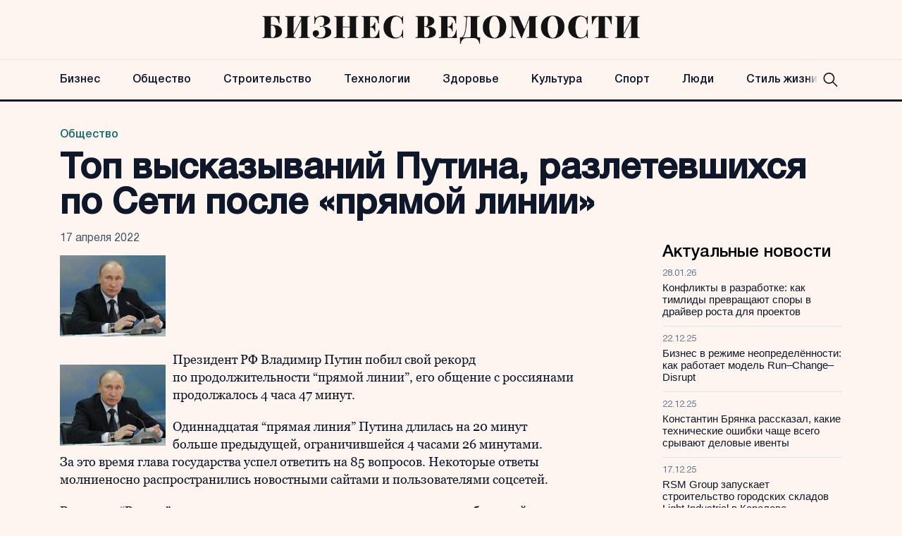

--- FILE ---
content_type: text/html; charset=UTF-8
request_url: https://bvedomosti.ru/obshchestvo/top-vyskazyvanij-putina-razletevshikhsya-po-seti-posle-pryamoj-linii/
body_size: 13319
content:
<!doctype html>
<html lang="ru-RU">
<head>
	<meta charset="UTF-8">
	<meta name="viewport" content="width=device-width, initial-scale=1">
	<link rel="profile" href="https://gmpg.org/xfn/11">

	<meta name='robots' content='index, follow, max-image-preview:large, max-snippet:-1, max-video-preview:-1' />
	<style>img:is([sizes="auto" i], [sizes^="auto," i]) { contain-intrinsic-size: 3000px 1500px }</style>
	
	<!-- This site is optimized with the Yoast SEO plugin v24.6 - https://yoast.com/wordpress/plugins/seo/ -->
	<title>Топ высказываний Путина, разлетевшихся по Сети после «прямой линии» - Бизнес Ведомости</title>
	<link rel="canonical" href="https://bvedomosti.ru/obshchestvo/top-vyskazyvanij-putina-razletevshikhsya-po-seti-posle-pryamoj-linii/" />
	<meta property="og:locale" content="ru_RU" />
	<meta property="og:type" content="article" />
	<meta property="og:title" content="Топ высказываний Путина, разлетевшихся по Сети после «прямой линии» - Бизнес Ведомости" />
	<meta property="og:description" content="Общество - события, люди" />
	<meta property="og:url" content="https://bvedomosti.ru/obshchestvo/top-vyskazyvanij-putina-razletevshikhsya-po-seti-posle-pryamoj-linii/" />
	<meta property="og:site_name" content="Бизнес Ведомости" />
	<meta property="article:published_time" content="2022-04-17T20:37:39+00:00" />
	<meta property="article:modified_time" content="2023-11-08T14:24:41+00:00" />
	<meta property="og:image" content="https://bvedomosti.ru/wp-content/uploads/2023/11/images-1-128.jpg" />
	<meta property="og:image:width" content="150" />
	<meta property="og:image:height" content="115" />
	<meta property="og:image:type" content="image/jpeg" />
	<meta name="author" content="admin" />
	<meta name="twitter:card" content="summary_large_image" />
	<meta name="twitter:label1" content="Написано автором" />
	<meta name="twitter:data1" content="admin" />
	<script type="application/ld+json" class="yoast-schema-graph">{"@context":"https://schema.org","@graph":[{"@type":"Article","@id":"https://bvedomosti.ru/obshchestvo/top-vyskazyvanij-putina-razletevshikhsya-po-seti-posle-pryamoj-linii/#article","isPartOf":{"@id":"https://bvedomosti.ru/obshchestvo/top-vyskazyvanij-putina-razletevshikhsya-po-seti-posle-pryamoj-linii/"},"author":{"name":"admin","@id":"https://bvedomosti.ru/#/schema/person/c58513695fc8c4e65fc3859c6878a62c"},"headline":"Топ высказываний Путина, разлетевшихся по Сети после «прямой линии»","datePublished":"2022-04-17T20:37:39+00:00","dateModified":"2023-11-08T14:24:41+00:00","mainEntityOfPage":{"@id":"https://bvedomosti.ru/obshchestvo/top-vyskazyvanij-putina-razletevshikhsya-po-seti-posle-pryamoj-linii/"},"wordCount":629,"commentCount":0,"publisher":{"@id":"https://bvedomosti.ru/#organization"},"image":{"@id":"https://bvedomosti.ru/obshchestvo/top-vyskazyvanij-putina-razletevshikhsya-po-seti-posle-pryamoj-linii/#primaryimage"},"thumbnailUrl":"https://bvedomosti.ru/wp-content/uploads/2023/11/images-1-128.jpg","articleSection":["Общество"],"inLanguage":"ru-RU"},{"@type":"WebPage","@id":"https://bvedomosti.ru/obshchestvo/top-vyskazyvanij-putina-razletevshikhsya-po-seti-posle-pryamoj-linii/","url":"https://bvedomosti.ru/obshchestvo/top-vyskazyvanij-putina-razletevshikhsya-po-seti-posle-pryamoj-linii/","name":"Топ высказываний Путина, разлетевшихся по Сети после «прямой линии» - Бизнес Ведомости","isPartOf":{"@id":"https://bvedomosti.ru/#website"},"primaryImageOfPage":{"@id":"https://bvedomosti.ru/obshchestvo/top-vyskazyvanij-putina-razletevshikhsya-po-seti-posle-pryamoj-linii/#primaryimage"},"image":{"@id":"https://bvedomosti.ru/obshchestvo/top-vyskazyvanij-putina-razletevshikhsya-po-seti-posle-pryamoj-linii/#primaryimage"},"thumbnailUrl":"https://bvedomosti.ru/wp-content/uploads/2023/11/images-1-128.jpg","datePublished":"2022-04-17T20:37:39+00:00","dateModified":"2023-11-08T14:24:41+00:00","breadcrumb":{"@id":"https://bvedomosti.ru/obshchestvo/top-vyskazyvanij-putina-razletevshikhsya-po-seti-posle-pryamoj-linii/#breadcrumb"},"inLanguage":"ru-RU","potentialAction":[{"@type":"ReadAction","target":["https://bvedomosti.ru/obshchestvo/top-vyskazyvanij-putina-razletevshikhsya-po-seti-posle-pryamoj-linii/"]}]},{"@type":"ImageObject","inLanguage":"ru-RU","@id":"https://bvedomosti.ru/obshchestvo/top-vyskazyvanij-putina-razletevshikhsya-po-seti-posle-pryamoj-linii/#primaryimage","url":"https://bvedomosti.ru/wp-content/uploads/2023/11/images-1-128.jpg","contentUrl":"https://bvedomosti.ru/wp-content/uploads/2023/11/images-1-128.jpg","width":150,"height":115},{"@type":"BreadcrumbList","@id":"https://bvedomosti.ru/obshchestvo/top-vyskazyvanij-putina-razletevshikhsya-po-seti-posle-pryamoj-linii/#breadcrumb","itemListElement":[{"@type":"ListItem","position":1,"name":"Главная страница","item":"https://bvedomosti.ru/"},{"@type":"ListItem","position":2,"name":"Общество","item":"https://bvedomosti.ru/obshchestvo/"},{"@type":"ListItem","position":3,"name":"Топ высказываний Путина, разлетевшихся по Сети после «прямой линии»"}]},{"@type":"WebSite","@id":"https://bvedomosti.ru/#website","url":"https://bvedomosti.ru/","name":"Бизнес Ведомости","description":"Бизнес и новости в России и в мире","publisher":{"@id":"https://bvedomosti.ru/#organization"},"potentialAction":[{"@type":"SearchAction","target":{"@type":"EntryPoint","urlTemplate":"https://bvedomosti.ru/?s={search_term_string}"},"query-input":{"@type":"PropertyValueSpecification","valueRequired":true,"valueName":"search_term_string"}}],"inLanguage":"ru-RU"},{"@type":"Organization","@id":"https://bvedomosti.ru/#organization","name":"Бизнес Ведомости","url":"https://bvedomosti.ru/","logo":{"@type":"ImageObject","inLanguage":"ru-RU","@id":"https://bvedomosti.ru/#/schema/logo/image/","url":"https://bvedomosti.ru/wp-content/uploads/2023/12/logo-ved.png","contentUrl":"https://bvedomosti.ru/wp-content/uploads/2023/12/logo-ved.png","width":858,"height":64,"caption":"Бизнес Ведомости"},"image":{"@id":"https://bvedomosti.ru/#/schema/logo/image/"}},{"@type":"Person","@id":"https://bvedomosti.ru/#/schema/person/c58513695fc8c4e65fc3859c6878a62c","name":"admin","image":{"@type":"ImageObject","inLanguage":"ru-RU","@id":"https://bvedomosti.ru/#/schema/person/image/","url":"https://secure.gravatar.com/avatar/4b2a534216feecf00329d1c6280e8f41?s=96&d=mm&r=g","contentUrl":"https://secure.gravatar.com/avatar/4b2a534216feecf00329d1c6280e8f41?s=96&d=mm&r=g","caption":"admin"},"url":"https://bvedomosti.ru/author/admin/"}]}</script>
	<!-- / Yoast SEO plugin. -->


<link rel="alternate" type="application/rss+xml" title="Бизнес Ведомости &raquo; Лента" href="https://bvedomosti.ru/feed/" />
<script>
window._wpemojiSettings = {"baseUrl":"https:\/\/s.w.org\/images\/core\/emoji\/15.0.3\/72x72\/","ext":".png","svgUrl":"https:\/\/s.w.org\/images\/core\/emoji\/15.0.3\/svg\/","svgExt":".svg","source":{"concatemoji":"https:\/\/bvedomosti.ru\/wp-includes\/js\/wp-emoji-release.min.js?ver=6.7.2"}};
/*! This file is auto-generated */
!function(i,n){var o,s,e;function c(e){try{var t={supportTests:e,timestamp:(new Date).valueOf()};sessionStorage.setItem(o,JSON.stringify(t))}catch(e){}}function p(e,t,n){e.clearRect(0,0,e.canvas.width,e.canvas.height),e.fillText(t,0,0);var t=new Uint32Array(e.getImageData(0,0,e.canvas.width,e.canvas.height).data),r=(e.clearRect(0,0,e.canvas.width,e.canvas.height),e.fillText(n,0,0),new Uint32Array(e.getImageData(0,0,e.canvas.width,e.canvas.height).data));return t.every(function(e,t){return e===r[t]})}function u(e,t,n){switch(t){case"flag":return n(e,"\ud83c\udff3\ufe0f\u200d\u26a7\ufe0f","\ud83c\udff3\ufe0f\u200b\u26a7\ufe0f")?!1:!n(e,"\ud83c\uddfa\ud83c\uddf3","\ud83c\uddfa\u200b\ud83c\uddf3")&&!n(e,"\ud83c\udff4\udb40\udc67\udb40\udc62\udb40\udc65\udb40\udc6e\udb40\udc67\udb40\udc7f","\ud83c\udff4\u200b\udb40\udc67\u200b\udb40\udc62\u200b\udb40\udc65\u200b\udb40\udc6e\u200b\udb40\udc67\u200b\udb40\udc7f");case"emoji":return!n(e,"\ud83d\udc26\u200d\u2b1b","\ud83d\udc26\u200b\u2b1b")}return!1}function f(e,t,n){var r="undefined"!=typeof WorkerGlobalScope&&self instanceof WorkerGlobalScope?new OffscreenCanvas(300,150):i.createElement("canvas"),a=r.getContext("2d",{willReadFrequently:!0}),o=(a.textBaseline="top",a.font="600 32px Arial",{});return e.forEach(function(e){o[e]=t(a,e,n)}),o}function t(e){var t=i.createElement("script");t.src=e,t.defer=!0,i.head.appendChild(t)}"undefined"!=typeof Promise&&(o="wpEmojiSettingsSupports",s=["flag","emoji"],n.supports={everything:!0,everythingExceptFlag:!0},e=new Promise(function(e){i.addEventListener("DOMContentLoaded",e,{once:!0})}),new Promise(function(t){var n=function(){try{var e=JSON.parse(sessionStorage.getItem(o));if("object"==typeof e&&"number"==typeof e.timestamp&&(new Date).valueOf()<e.timestamp+604800&&"object"==typeof e.supportTests)return e.supportTests}catch(e){}return null}();if(!n){if("undefined"!=typeof Worker&&"undefined"!=typeof OffscreenCanvas&&"undefined"!=typeof URL&&URL.createObjectURL&&"undefined"!=typeof Blob)try{var e="postMessage("+f.toString()+"("+[JSON.stringify(s),u.toString(),p.toString()].join(",")+"));",r=new Blob([e],{type:"text/javascript"}),a=new Worker(URL.createObjectURL(r),{name:"wpTestEmojiSupports"});return void(a.onmessage=function(e){c(n=e.data),a.terminate(),t(n)})}catch(e){}c(n=f(s,u,p))}t(n)}).then(function(e){for(var t in e)n.supports[t]=e[t],n.supports.everything=n.supports.everything&&n.supports[t],"flag"!==t&&(n.supports.everythingExceptFlag=n.supports.everythingExceptFlag&&n.supports[t]);n.supports.everythingExceptFlag=n.supports.everythingExceptFlag&&!n.supports.flag,n.DOMReady=!1,n.readyCallback=function(){n.DOMReady=!0}}).then(function(){return e}).then(function(){var e;n.supports.everything||(n.readyCallback(),(e=n.source||{}).concatemoji?t(e.concatemoji):e.wpemoji&&e.twemoji&&(t(e.twemoji),t(e.wpemoji)))}))}((window,document),window._wpemojiSettings);
</script>
<style id='wp-emoji-styles-inline-css'>

	img.wp-smiley, img.emoji {
		display: inline !important;
		border: none !important;
		box-shadow: none !important;
		height: 1em !important;
		width: 1em !important;
		margin: 0 0.07em !important;
		vertical-align: -0.1em !important;
		background: none !important;
		padding: 0 !important;
	}
</style>
<link rel='stylesheet' id='wp-block-library-css' href='https://bvedomosti.ru/wp-includes/css/dist/block-library/style.min.css?ver=6.7.2' media='all' />
<style id='classic-theme-styles-inline-css'>
/*! This file is auto-generated */
.wp-block-button__link{color:#fff;background-color:#32373c;border-radius:9999px;box-shadow:none;text-decoration:none;padding:calc(.667em + 2px) calc(1.333em + 2px);font-size:1.125em}.wp-block-file__button{background:#32373c;color:#fff;text-decoration:none}
</style>
<style id='global-styles-inline-css'>
:root{--wp--preset--aspect-ratio--square: 1;--wp--preset--aspect-ratio--4-3: 4/3;--wp--preset--aspect-ratio--3-4: 3/4;--wp--preset--aspect-ratio--3-2: 3/2;--wp--preset--aspect-ratio--2-3: 2/3;--wp--preset--aspect-ratio--16-9: 16/9;--wp--preset--aspect-ratio--9-16: 9/16;--wp--preset--color--black: #000000;--wp--preset--color--cyan-bluish-gray: #abb8c3;--wp--preset--color--white: #ffffff;--wp--preset--color--pale-pink: #f78da7;--wp--preset--color--vivid-red: #cf2e2e;--wp--preset--color--luminous-vivid-orange: #ff6900;--wp--preset--color--luminous-vivid-amber: #fcb900;--wp--preset--color--light-green-cyan: #7bdcb5;--wp--preset--color--vivid-green-cyan: #00d084;--wp--preset--color--pale-cyan-blue: #8ed1fc;--wp--preset--color--vivid-cyan-blue: #0693e3;--wp--preset--color--vivid-purple: #9b51e0;--wp--preset--gradient--vivid-cyan-blue-to-vivid-purple: linear-gradient(135deg,rgba(6,147,227,1) 0%,rgb(155,81,224) 100%);--wp--preset--gradient--light-green-cyan-to-vivid-green-cyan: linear-gradient(135deg,rgb(122,220,180) 0%,rgb(0,208,130) 100%);--wp--preset--gradient--luminous-vivid-amber-to-luminous-vivid-orange: linear-gradient(135deg,rgba(252,185,0,1) 0%,rgba(255,105,0,1) 100%);--wp--preset--gradient--luminous-vivid-orange-to-vivid-red: linear-gradient(135deg,rgba(255,105,0,1) 0%,rgb(207,46,46) 100%);--wp--preset--gradient--very-light-gray-to-cyan-bluish-gray: linear-gradient(135deg,rgb(238,238,238) 0%,rgb(169,184,195) 100%);--wp--preset--gradient--cool-to-warm-spectrum: linear-gradient(135deg,rgb(74,234,220) 0%,rgb(151,120,209) 20%,rgb(207,42,186) 40%,rgb(238,44,130) 60%,rgb(251,105,98) 80%,rgb(254,248,76) 100%);--wp--preset--gradient--blush-light-purple: linear-gradient(135deg,rgb(255,206,236) 0%,rgb(152,150,240) 100%);--wp--preset--gradient--blush-bordeaux: linear-gradient(135deg,rgb(254,205,165) 0%,rgb(254,45,45) 50%,rgb(107,0,62) 100%);--wp--preset--gradient--luminous-dusk: linear-gradient(135deg,rgb(255,203,112) 0%,rgb(199,81,192) 50%,rgb(65,88,208) 100%);--wp--preset--gradient--pale-ocean: linear-gradient(135deg,rgb(255,245,203) 0%,rgb(182,227,212) 50%,rgb(51,167,181) 100%);--wp--preset--gradient--electric-grass: linear-gradient(135deg,rgb(202,248,128) 0%,rgb(113,206,126) 100%);--wp--preset--gradient--midnight: linear-gradient(135deg,rgb(2,3,129) 0%,rgb(40,116,252) 100%);--wp--preset--font-size--small: 13px;--wp--preset--font-size--medium: 20px;--wp--preset--font-size--large: 36px;--wp--preset--font-size--x-large: 42px;--wp--preset--spacing--20: 0.44rem;--wp--preset--spacing--30: 0.67rem;--wp--preset--spacing--40: 1rem;--wp--preset--spacing--50: 1.5rem;--wp--preset--spacing--60: 2.25rem;--wp--preset--spacing--70: 3.38rem;--wp--preset--spacing--80: 5.06rem;--wp--preset--shadow--natural: 6px 6px 9px rgba(0, 0, 0, 0.2);--wp--preset--shadow--deep: 12px 12px 50px rgba(0, 0, 0, 0.4);--wp--preset--shadow--sharp: 6px 6px 0px rgba(0, 0, 0, 0.2);--wp--preset--shadow--outlined: 6px 6px 0px -3px rgba(255, 255, 255, 1), 6px 6px rgba(0, 0, 0, 1);--wp--preset--shadow--crisp: 6px 6px 0px rgba(0, 0, 0, 1);}:where(.is-layout-flex){gap: 0.5em;}:where(.is-layout-grid){gap: 0.5em;}body .is-layout-flex{display: flex;}.is-layout-flex{flex-wrap: wrap;align-items: center;}.is-layout-flex > :is(*, div){margin: 0;}body .is-layout-grid{display: grid;}.is-layout-grid > :is(*, div){margin: 0;}:where(.wp-block-columns.is-layout-flex){gap: 2em;}:where(.wp-block-columns.is-layout-grid){gap: 2em;}:where(.wp-block-post-template.is-layout-flex){gap: 1.25em;}:where(.wp-block-post-template.is-layout-grid){gap: 1.25em;}.has-black-color{color: var(--wp--preset--color--black) !important;}.has-cyan-bluish-gray-color{color: var(--wp--preset--color--cyan-bluish-gray) !important;}.has-white-color{color: var(--wp--preset--color--white) !important;}.has-pale-pink-color{color: var(--wp--preset--color--pale-pink) !important;}.has-vivid-red-color{color: var(--wp--preset--color--vivid-red) !important;}.has-luminous-vivid-orange-color{color: var(--wp--preset--color--luminous-vivid-orange) !important;}.has-luminous-vivid-amber-color{color: var(--wp--preset--color--luminous-vivid-amber) !important;}.has-light-green-cyan-color{color: var(--wp--preset--color--light-green-cyan) !important;}.has-vivid-green-cyan-color{color: var(--wp--preset--color--vivid-green-cyan) !important;}.has-pale-cyan-blue-color{color: var(--wp--preset--color--pale-cyan-blue) !important;}.has-vivid-cyan-blue-color{color: var(--wp--preset--color--vivid-cyan-blue) !important;}.has-vivid-purple-color{color: var(--wp--preset--color--vivid-purple) !important;}.has-black-background-color{background-color: var(--wp--preset--color--black) !important;}.has-cyan-bluish-gray-background-color{background-color: var(--wp--preset--color--cyan-bluish-gray) !important;}.has-white-background-color{background-color: var(--wp--preset--color--white) !important;}.has-pale-pink-background-color{background-color: var(--wp--preset--color--pale-pink) !important;}.has-vivid-red-background-color{background-color: var(--wp--preset--color--vivid-red) !important;}.has-luminous-vivid-orange-background-color{background-color: var(--wp--preset--color--luminous-vivid-orange) !important;}.has-luminous-vivid-amber-background-color{background-color: var(--wp--preset--color--luminous-vivid-amber) !important;}.has-light-green-cyan-background-color{background-color: var(--wp--preset--color--light-green-cyan) !important;}.has-vivid-green-cyan-background-color{background-color: var(--wp--preset--color--vivid-green-cyan) !important;}.has-pale-cyan-blue-background-color{background-color: var(--wp--preset--color--pale-cyan-blue) !important;}.has-vivid-cyan-blue-background-color{background-color: var(--wp--preset--color--vivid-cyan-blue) !important;}.has-vivid-purple-background-color{background-color: var(--wp--preset--color--vivid-purple) !important;}.has-black-border-color{border-color: var(--wp--preset--color--black) !important;}.has-cyan-bluish-gray-border-color{border-color: var(--wp--preset--color--cyan-bluish-gray) !important;}.has-white-border-color{border-color: var(--wp--preset--color--white) !important;}.has-pale-pink-border-color{border-color: var(--wp--preset--color--pale-pink) !important;}.has-vivid-red-border-color{border-color: var(--wp--preset--color--vivid-red) !important;}.has-luminous-vivid-orange-border-color{border-color: var(--wp--preset--color--luminous-vivid-orange) !important;}.has-luminous-vivid-amber-border-color{border-color: var(--wp--preset--color--luminous-vivid-amber) !important;}.has-light-green-cyan-border-color{border-color: var(--wp--preset--color--light-green-cyan) !important;}.has-vivid-green-cyan-border-color{border-color: var(--wp--preset--color--vivid-green-cyan) !important;}.has-pale-cyan-blue-border-color{border-color: var(--wp--preset--color--pale-cyan-blue) !important;}.has-vivid-cyan-blue-border-color{border-color: var(--wp--preset--color--vivid-cyan-blue) !important;}.has-vivid-purple-border-color{border-color: var(--wp--preset--color--vivid-purple) !important;}.has-vivid-cyan-blue-to-vivid-purple-gradient-background{background: var(--wp--preset--gradient--vivid-cyan-blue-to-vivid-purple) !important;}.has-light-green-cyan-to-vivid-green-cyan-gradient-background{background: var(--wp--preset--gradient--light-green-cyan-to-vivid-green-cyan) !important;}.has-luminous-vivid-amber-to-luminous-vivid-orange-gradient-background{background: var(--wp--preset--gradient--luminous-vivid-amber-to-luminous-vivid-orange) !important;}.has-luminous-vivid-orange-to-vivid-red-gradient-background{background: var(--wp--preset--gradient--luminous-vivid-orange-to-vivid-red) !important;}.has-very-light-gray-to-cyan-bluish-gray-gradient-background{background: var(--wp--preset--gradient--very-light-gray-to-cyan-bluish-gray) !important;}.has-cool-to-warm-spectrum-gradient-background{background: var(--wp--preset--gradient--cool-to-warm-spectrum) !important;}.has-blush-light-purple-gradient-background{background: var(--wp--preset--gradient--blush-light-purple) !important;}.has-blush-bordeaux-gradient-background{background: var(--wp--preset--gradient--blush-bordeaux) !important;}.has-luminous-dusk-gradient-background{background: var(--wp--preset--gradient--luminous-dusk) !important;}.has-pale-ocean-gradient-background{background: var(--wp--preset--gradient--pale-ocean) !important;}.has-electric-grass-gradient-background{background: var(--wp--preset--gradient--electric-grass) !important;}.has-midnight-gradient-background{background: var(--wp--preset--gradient--midnight) !important;}.has-small-font-size{font-size: var(--wp--preset--font-size--small) !important;}.has-medium-font-size{font-size: var(--wp--preset--font-size--medium) !important;}.has-large-font-size{font-size: var(--wp--preset--font-size--large) !important;}.has-x-large-font-size{font-size: var(--wp--preset--font-size--x-large) !important;}
:where(.wp-block-post-template.is-layout-flex){gap: 1.25em;}:where(.wp-block-post-template.is-layout-grid){gap: 1.25em;}
:where(.wp-block-columns.is-layout-flex){gap: 2em;}:where(.wp-block-columns.is-layout-grid){gap: 2em;}
:root :where(.wp-block-pullquote){font-size: 1.5em;line-height: 1.6;}
</style>
<link rel='stylesheet' id='delvedomosty-style-css' href='https://bvedomosti.ru/wp-content/themes/delvedomosty/style.css?ver=1.0.2' media='all' />
<link rel='stylesheet' id='boo-grid-4.6-css' href='https://bvedomosti.ru/wp-content/themes/delvedomosty/bootstrap-grid.css?ver=1.0.2' media='all' />
<link rel='stylesheet' id='fancybox-css-css' href='https://bvedomosti.ru/wp-content/themes/delvedomosty/js/jquery.fancybox.min.css?ver=1.0.2' media='all' />
<script src="https://bvedomosti.ru/wp-includes/js/jquery/jquery.min.js?ver=3.7.1" id="jquery-core-js"></script>
<script src="https://bvedomosti.ru/wp-includes/js/jquery/jquery-migrate.min.js?ver=3.4.1" id="jquery-migrate-js"></script>
<link rel="https://api.w.org/" href="https://bvedomosti.ru/wp-json/" /><link rel="alternate" title="JSON" type="application/json" href="https://bvedomosti.ru/wp-json/wp/v2/posts/19081" /><link rel="EditURI" type="application/rsd+xml" title="RSD" href="https://bvedomosti.ru/xmlrpc.php?rsd" />
<meta name="generator" content="WordPress 6.7.2" />
<link rel='shortlink' href='https://bvedomosti.ru/?p=19081' />
<link rel="alternate" title="oEmbed (JSON)" type="application/json+oembed" href="https://bvedomosti.ru/wp-json/oembed/1.0/embed?url=https%3A%2F%2Fbvedomosti.ru%2Fobshchestvo%2Ftop-vyskazyvanij-putina-razletevshikhsya-po-seti-posle-pryamoj-linii%2F" />
<link rel="alternate" title="oEmbed (XML)" type="text/xml+oembed" href="https://bvedomosti.ru/wp-json/oembed/1.0/embed?url=https%3A%2F%2Fbvedomosti.ru%2Fobshchestvo%2Ftop-vyskazyvanij-putina-razletevshikhsya-po-seti-posle-pryamoj-linii%2F&#038;format=xml" />
<link rel="icon" href="https://bvedomosti.ru/wp-content/uploads/2023/12/cropped-b-favicon-32x32.png" sizes="32x32" />
<link rel="icon" href="https://bvedomosti.ru/wp-content/uploads/2023/12/cropped-b-favicon-192x192.png" sizes="192x192" />
<link rel="apple-touch-icon" href="https://bvedomosti.ru/wp-content/uploads/2023/12/cropped-b-favicon-180x180.png" />
<meta name="msapplication-TileImage" content="https://bvedomosti.ru/wp-content/uploads/2023/12/cropped-b-favicon-270x270.png" />
</head>

<body class="post-template-default single single-post postid-19081 single-format-standard wp-custom-logo">

	
<div id="page" class="site">

<header class="site-header compensate-for-scrollbar d-flex flex-column">
	<div class="menu_header_wrap">
		<div class="site-header-top">
			<div class="container d-md-flex flex-column d-none h-100">
				<div class="site-branding my-auto">
					<a href="https://bvedomosti.ru/" class="custom-logo-link" rel="home"><img width="858" height="64" src="https://bvedomosti.ru/wp-content/uploads/2023/12/logo-ved.png" class="custom-logo wp-image-48298" alt="Бизнес Ведомости" decoding="async" fetchpriority="high" /></a>				</div>
			</div>
		</div>
		<div class="header-menu">
			<div class="container relative">
				<div class="menu_wrap d-flex align-items-center ">
					<div class="menu_inner d-flex align-items-center justify-content-between">
						<div class="site-branding py-2 d-md-none d-block">
							<a href="https://bvedomosti.ru/" class="custom-logo-link" rel="home"><img width="858" height="64" src="https://bvedomosti.ru/wp-content/uploads/2023/12/logo-ved.png" class="custom-logo wp-image-48298" alt="Бизнес Ведомости" decoding="async" /></a>						</div>
						<nav class="my-auto">
							<div class="menu-header-container"><ul id="menu-header" class="d-md-flex"><li id="menu-item-32857" class="menu-item menu-item-type-taxonomy menu-item-object-category menu-item-32857"><a href="https://bvedomosti.ru/economy/">Бизнес</a></li>
<li id="menu-item-32851" class="menu-item menu-item-type-taxonomy menu-item-object-category current-post-ancestor current-menu-parent current-post-parent menu-item-32851"><a href="https://bvedomosti.ru/obshchestvo/">Общество</a></li>
<li id="menu-item-48276" class="menu-item menu-item-type-taxonomy menu-item-object-category menu-item-48276"><a href="https://bvedomosti.ru/construction/">Строительство</a></li>
<li id="menu-item-48277" class="menu-item menu-item-type-taxonomy menu-item-object-category menu-item-48277"><a href="https://bvedomosti.ru/technologies/">Технологии</a></li>
<li id="menu-item-32856" class="menu-item menu-item-type-taxonomy menu-item-object-category menu-item-32856"><a href="https://bvedomosti.ru/health/">Здоровье</a></li>
<li id="menu-item-32855" class="menu-item menu-item-type-taxonomy menu-item-object-category menu-item-32855"><a href="https://bvedomosti.ru/culture/">Культура</a></li>
<li id="menu-item-32858" class="menu-item menu-item-type-taxonomy menu-item-object-category menu-item-32858"><a href="https://bvedomosti.ru/sport/">Спорт</a></li>
<li id="menu-item-48272" class="menu-item menu-item-type-taxonomy menu-item-object-category menu-item-48272"><a href="https://bvedomosti.ru/people/">Люди</a></li>
<li id="menu-item-48275" class="menu-item menu-item-type-taxonomy menu-item-object-category menu-item-48275"><a href="https://bvedomosti.ru/lifestyle/">Стиль жизни</a></li>
</ul></div>						</nav>
						<div class="search_column">
							<div class="d-flex justify-content-end wrap_search h-100">
    <div class="search_panel">
        <form role="search" method="get" id="searchform" class="searchform d-flex" action="https://bvedomosti.ru/">
                <input type="text" value="" name="s" id="s" placeholder="Найти новость" required/>
                <label for="searchsubmit" class="s-submit d-flex align-items-center">
                    <svg xmlns="http://www.w3.org/2000/svg" width="22" height="22" viewBox="0 0 22 22" fill="none"><g clip-path="url(#clip0_14_506)"><path d="M7.64839 0.064455C5.74057 0.30508 3.93589 1.19453 2.56518 2.56524C-0.0301296 5.15625 -0.726223 9.08789 0.820652 12.3664C2.09682 15.0777 4.64917 16.9512 7.57534 17.3379C9.74956 17.6215 11.971 17.0629 13.7499 15.7867C13.9605 15.6363 14.1496 15.5117 14.1667 15.5117C14.1839 15.5117 15.6234 16.934 17.3593 18.6656C20.6894 21.9957 20.6937 21.9957 21.0761 22C21.2652 22 21.639 21.8453 21.7507 21.7164C21.8753 21.5746 22 21.2566 22 21.0762C22 20.6938 21.9957 20.6895 18.6656 17.3594C16.9339 15.6234 15.5117 14.1883 15.5117 14.1711C15.5117 14.1539 15.6363 13.9648 15.791 13.7457C16.8566 12.2375 17.398 10.5574 17.4023 8.73555C17.4023 6.38086 16.4999 4.20234 14.8371 2.54805C13.5222 1.2418 11.9066 0.4168 10.0546 0.107424C9.47026 0.00859642 8.25854 -0.012888 7.64839 0.064455ZM9.71089 1.91211C11.6703 2.23008 13.3417 3.28711 14.4031 4.88555C15.1937 6.07578 15.5589 7.26602 15.5632 8.67969C15.5632 9.36289 15.516 9.77539 15.3613 10.3984C14.7554 12.8176 12.8175 14.7555 10.3984 15.3613C9.77534 15.516 9.36284 15.5633 8.67964 15.5633C7.26596 15.559 6.07573 15.1938 4.8855 14.4031C2.99057 13.1441 1.8476 11.0086 1.8476 8.70977C1.8476 7.5582 2.08393 6.58711 2.62104 5.54727C3.48901 3.86719 5.03589 2.6168 6.89643 2.07969C7.68276 1.85625 8.89878 1.78321 9.71089 1.91211Z" /></g><defs><clipPath id="clip0_14_506"><rect width="22" height="22"/></clipPath></defs></svg>
                    <input type="submit" class="searchsubmit" id="searchsubmit" value="" />
                </label>
        </form>
    </div>
    <div class="s-icon d-flex">
        <svg class="loop-icon" xmlns="http://www.w3.org/2000/svg" width="22" height="22" viewBox="0 0 22 22" fill="none"><g clip-path="url(#clip0_14_506)"><path d="M7.64839 0.064455C5.74057 0.30508 3.93589 1.19453 2.56518 2.56524C-0.0301296 5.15625 -0.726223 9.08789 0.820652 12.3664C2.09682 15.0777 4.64917 16.9512 7.57534 17.3379C9.74956 17.6215 11.971 17.0629 13.7499 15.7867C13.9605 15.6363 14.1496 15.5117 14.1667 15.5117C14.1839 15.5117 15.6234 16.934 17.3593 18.6656C20.6894 21.9957 20.6937 21.9957 21.0761 22C21.2652 22 21.639 21.8453 21.7507 21.7164C21.8753 21.5746 22 21.2566 22 21.0762C22 20.6938 21.9957 20.6895 18.6656 17.3594C16.9339 15.6234 15.5117 14.1883 15.5117 14.1711C15.5117 14.1539 15.6363 13.9648 15.791 13.7457C16.8566 12.2375 17.398 10.5574 17.4023 8.73555C17.4023 6.38086 16.4999 4.20234 14.8371 2.54805C13.5222 1.2418 11.9066 0.4168 10.0546 0.107424C9.47026 0.00859642 8.25854 -0.012888 7.64839 0.064455ZM9.71089 1.91211C11.6703 2.23008 13.3417 3.28711 14.4031 4.88555C15.1937 6.07578 15.5589 7.26602 15.5632 8.67969C15.5632 9.36289 15.516 9.77539 15.3613 10.3984C14.7554 12.8176 12.8175 14.7555 10.3984 15.3613C9.77534 15.516 9.36284 15.5633 8.67964 15.5633C7.26596 15.559 6.07573 15.1938 4.8855 14.4031C2.99057 13.1441 1.8476 11.0086 1.8476 8.70977C1.8476 7.5582 2.08393 6.58711 2.62104 5.54727C3.48901 3.86719 5.03589 2.6168 6.89643 2.07969C7.68276 1.85625 8.89878 1.78321 9.71089 1.91211Z" /></g><defs><clipPath id="clip0_14_506"><rect width="22" height="22"/></clipPath></defs></svg>
        <svg data-win="gl0ry_to_ukra1ne" class="loop-icon_close" width="20" height="19" viewBox="0 0 20 19" fill="none" xmlns="http://www.w3.org/2000/svg"><path fill-rule="evenodd" clip-rule="evenodd" d="M2.73529 0.79769C2.33837 0.400768 1.69483 0.400768 1.29791 0.797691C0.900988 1.19461 0.900988 1.83815 1.29791 2.23507L8.56286 9.50002L1.29796 16.7649C0.90104 17.1618 0.90104 17.8054 1.29796 18.2023C1.69488 18.5992 2.33842 18.5992 2.73534 18.2023L10.0002 10.9374L17.2651 18.2023C17.6621 18.5992 18.3056 18.5992 18.7025 18.2023C19.0994 17.8054 19.0994 17.1618 18.7025 16.7649L11.4376 9.50002L18.7026 2.23507C19.0995 1.83815 19.0995 1.19461 18.7026 0.797691C18.3057 0.400768 17.6621 0.400768 17.2652 0.79769L10.0002 8.06264L2.73529 0.79769Z"/></svg>
    </div>
</div>						</div>
					</div>
					
					<div class="d-md-none d-block ml-3">
						<div class="burger"><span></span></div>
					</div>
				</div>
			</div>
		</div>
	</div>
</header>

<main>
	<section class="py-0">
		<div class="container">
			<div class="single-meta"><a class="cat-name" href="https://bvedomosti.ru/obshchestvo/">Общество</a></div>
			<h1>Топ высказываний Путина, разлетевшихся по Сети после «прямой линии»</h1>			<div class="date_post">
				17 апреля 2022			</div>
		</div>
	</section>
	<section class="pt-0">
		<div class="container">
			<div class="row justify-content-between">
				<div class="col-lg-8 mb-lg-0 mb-4">
											<div class="wp-block-image my-3">
							<img width="150" height="115" src="https://bvedomosti.ru/wp-content/uploads/2023/11/images-1-128.jpg" class="attachment-large size-large wp-image-19246 wp-post-image" alt="" decoding="async" />						</div>
						<div class="content_acticle">
							<p>                    <img decoding="async" alt="" src="https://bvedomosti.ru/wp-content/uploads/2023/11/images-1-128.jpg" style="float: left; margin: 20px 10px 0 0;" /></p>
<p>Президент РФ Владимир Путин побил свой рекорд по продолжительности &#8220;прямой линии&#8221;, его общение с россиянами продолжалось 4 часа 47 минут.</p>
<p>Одиннадцатая &#8220;прямая линия&#8221; Путина длилась на 20 минут больше предыдущей, ограничившейся 4 часами 26 минутами. За это время глава государства успел ответить на 85 вопросов. Некоторые ответы молниеносно распространились новостными сайтами и пользователями соцсетей.</p>
<p>Редакция &#8220;Ридуса&#8221; проследила за высказываниями, вызвавшими наибольший интерес у интернет-аудитории и выложила их в обратном порядке.</p>
<p><strong>11. Путин назвал сачком бывшего министра финансов</strong></p>
<p>&#8220;Сачок, работать не хочет&#8221;, – сказал Путин о бывшем министре финансов Алексее Кудрине, отказавшемся возвратиться в правительство по его предложению.</p>
<p><strong>10. Путин ответил на сталинизм Венедиктова</strong></p>
<p>Владимир Путин не согласился с мнением журналиста Алексея Венедиктова о наличии признаков сталинизма в современной России: &#8220;Не считаю, что у нас есть элементы сталинизма: культ личности, массовые нарушения закона, репрессии и лагеря, – ответил глава государства. – Ничего подобного в России нет и никогда не будет – общество уже другое, не допустит&#8221;.</p>
<p><strong> 9. Путин пожалел денег на паспорта для мигрантов</strong></p>
<p>&#8220;Паспорта для мигрантов раньше (2015 года – прим. ред.) не введем, потому что их печатать дорого, а эти деньги мы лучше бюджетникам направим&#8221;, — ответил Путин жительнице Московской области, которая считает, что приезжие привозят в Россию наркотики и занимаются преступностью.</p>
<p><strong> 8. Путин прокомментировал письма от Березовского</strong></p>
<p> &#8220;Письма носили личный характер, хотя у нас не было близких отношений. Все-таки он обращался с просьбой… Коллеги просили предать письма гласности, но Бог меня от этого уберег&#8221;, – сказал Путин, комментируя полученные от опального олигарха письма. &#8220;Да, он писал о том, что совершил много ошибок, просил прощения и просил возможности вернуться на Родину&#8221;, – поделился он.</p>
<p><strong> 7. Путин признался, что любит Украину</strong></p>
<p>Паралимпийцы Нижегородской области заявили, что в России, в отличие от Украины, не хватает специализированных спортбаз для спортсменов-колясочников по плаванию.</p>
<p>&#8220;В чем-то и Украина лучше нас, я люблю украинскую культуру, украинский народ, это часть нашей души. Что здесь удивительного, что они в чем-то нас обогнали?&#8221;, – сказал российский президент.</p>
<p><strong> 6. Путин и раздутые &#8220;списком Магнитского&#8221; жабры</strong></p>
<p>&#8220;Принятие &#8220;списка Магнитского&#8221; — просто для того, чтобы жабры раздуть: мы самые крутые здесь. Это имперское поведение на внешнеполитическом поле&#8221;, – ответил глава государства на вопрос о внешней политике России и охлаждении отношений с Западом.</p>
<p><strong> 5. Путин назвал главу поселка поросенком</strong></p>
<p>Владимир Путин назвал главу поселка Береговой Омской области &#8220;поросенком&#8221;, узнав, что местная жительница никак не может попасть к нему на прием.</p>
<p>&#8220;Берешь как будто Берлин&#8221;, –  описала ситуацию с записью на прием к мэру пенсионерка Алевтина Рапацевич.  &#8220;Вот, поросенок&#8221;, –  отреагировал президент.</p>
<p><strong> 4. Путин рассказал о коллегах Чубайса из ЦРУ</strong></p>
<p>&#8220;Там много всего смешного. Например в окружении Анатолия Борисовича работали сотрудники ЦРУ США, по возвращении в США их подвергали суду за то, что они обогащались в ходе приватизации и нарушали закон как кадровые офицеры разведки&#8221;, – сказал Путин в ходе своего ответа на вопрос о том, сколько еще можно терпеть Чубайса во власти.</p>
<p><strong> 3. Путин заявил, что в президентстве – вся его жизнь</strong></p>
<p>&#8220;Это философский вопрос. Я бесконечно благодарен судьбе и гражданам России за то, что они доверили мне быть главой российского государства. В этом вся моя жизнь. Достаточно ли этого для счастья, это я не знаю. Это отдельная тема&#8221;, — сказал Путин, отвечая на вопрос о том, счастлив ли он.</p>
<p><strong> 2. Путин выразил надежду на объективность разбирательства по делу &#8220;Кировлеса&#8221;</strong></p>
<p>&#8220;Люди, которые борются с коррупцией, сами должны быть кристально чистыми, иначе все это приобретает форму самопиара и политической рекламы, – сказал президент, комментируя дело &#8220;Кировлеса&#8221;, фигурантом которого является Алексей Навальный. – И ни у кого не должно быть иллюзий: если кто-то громко кричит &#8220;держи вора&#8221;, то это не значит, что ему самому позволено воровать&#8221;.</p>
<p><strong> 1. Путин оценил заслуги Жерара Депардье перед российской культурой  </strong></p>
<p>&#8220;Гражданину Депардье гражданство предоставлено в особом порядке за его заслуги перед российской культурой&#8221;, – ответил Путин на вопрос от эмигранта во Францию, посетовавшего, что некоторым людям гражданства приходится ждать несколько лет. &#8220;Это не какой-то там кремлевский проект, – сказал президент. – Конечно, мы с удовольствием дали ему паспорт и даже поблагодарили его за это&#8221;.</p>
<p style="text-align: right;">Источник: <a href="http://www.amic.ru/">www.amic.ru</a></p>

							<div class="mt-4">
								<div class="share-title">Поделиться новостью</div>
								<script src="https://yastatic.net/share2/share.js"></script>
								<div class="ya-share2" data-curtain data-services="vkontakte,odnoklassniki,telegram,viber,whatsapp"></div>
							</div>
						</div>
									</div>
				<div class="col-xl-3 col-lg-4">
						<div class="side_bar">
		<div class="side_bar-title"><span>Актуальные новости</span></div>
		<ul>
							   	<li>
					    <div class="date_news">28.01.26</div>
					    <a href="https://bvedomosti.ru/economy/konflikty-v-razrabotke-kak-timlidy-prevrashhajut-spory-v-drajver-rosta-dlja-proektov/" class="news_item">
					        <div class="title_news">
					            Конфликты в разработке: как тимлиды превращают споры в драйвер роста для проектов					        </div>
					    </a>
				   	</li>
								   	<li>
					    <div class="date_news">22.12.25</div>
					    <a href="https://bvedomosti.ru/economy/biznes-v-rezhime-neopredeljonnosti-kak-rabotaet-model-run-change-disrupt/" class="news_item">
					        <div class="title_news">
					            Бизнес в режиме неопределённости: как работает модель Run–Change–Disrupt					        </div>
					    </a>
				   	</li>
								   	<li>
					    <div class="date_news">22.12.25</div>
					    <a href="https://bvedomosti.ru/economy/konstantin-brjanka-rasskazal-kakie-tehnicheskie-oshibki-chashhe-vsego-sryvajut-delovye-iventy/" class="news_item">
					        <div class="title_news">
					            Константин Брянка рассказал, какие технические ошибки чаще всего срывают деловые ивенты					        </div>
					    </a>
				   	</li>
								   	<li>
					    <div class="date_news">17.12.25</div>
					    <a href="https://bvedomosti.ru/realty/rsm-group-zapuskaet-stroitelstvo-gorodskih-skladov-light-industrial-v-koroleve/" class="news_item">
					        <div class="title_news">
					            RSM Group запускает строительство городских складов Light Industrial в Королеве​					        </div>
					    </a>
				   	</li>
								   	<li>
					    <div class="date_news">10.12.25</div>
					    <a href="https://bvedomosti.ru/lifestyle/vremja-ne-vechno-sostojalas-premera-saundtreka-k-novogodnej-komedii-tik-tak/" class="news_item">
					        <div class="title_news">
					            «Время не вечно»: состоялась премьера саундтрека к новогодней комедии «Тик-Так»					        </div>
					    </a>
				   	</li>
								   	<li>
					    <div class="date_news">02.12.25</div>
					    <a href="https://bvedomosti.ru/economy/esli-vovremja-ne-oplatili-zadolzhennost-vladimir-pljakin-o-vozmozhnom-povyshenii-ispolnitelskogo-sbora-v-rf/" class="news_item">
					        <div class="title_news">
					            «Если вовремя не оплатили задолженность»: Владимир Плякин о возможном повышении исполнительского сбора в РФ					        </div>
					    </a>
				   	</li>
								   	<li>
					    <div class="date_news">24.11.25</div>
					    <a href="https://bvedomosti.ru/economy/v-moskve-proshjol-krupnejshij-tehforum-the-trends-rekord-premija-i-kljuchevye-mirovye-spikery/" class="news_item">
					        <div class="title_news">
					            В Москве прошёл крупнейший техфорум The Trends: рекорд, премия и ключевые мировые спикеры					        </div>
					    </a>
				   	</li>
						</ul>
	</div>


<aside id="secondary" class="widget-area">
	<section id="search-2" class="widget widget_search"><div class="d-flex justify-content-end wrap_search h-100">
    <div class="search_panel">
        <form role="search" method="get" id="searchform" class="searchform d-flex" action="https://bvedomosti.ru/">
                <input type="text" value="" name="s" id="s" placeholder="Найти новость" required/>
                <label for="searchsubmit" class="s-submit d-flex align-items-center">
                    <svg xmlns="http://www.w3.org/2000/svg" width="22" height="22" viewBox="0 0 22 22" fill="none"><g clip-path="url(#clip0_14_506)"><path d="M7.64839 0.064455C5.74057 0.30508 3.93589 1.19453 2.56518 2.56524C-0.0301296 5.15625 -0.726223 9.08789 0.820652 12.3664C2.09682 15.0777 4.64917 16.9512 7.57534 17.3379C9.74956 17.6215 11.971 17.0629 13.7499 15.7867C13.9605 15.6363 14.1496 15.5117 14.1667 15.5117C14.1839 15.5117 15.6234 16.934 17.3593 18.6656C20.6894 21.9957 20.6937 21.9957 21.0761 22C21.2652 22 21.639 21.8453 21.7507 21.7164C21.8753 21.5746 22 21.2566 22 21.0762C22 20.6938 21.9957 20.6895 18.6656 17.3594C16.9339 15.6234 15.5117 14.1883 15.5117 14.1711C15.5117 14.1539 15.6363 13.9648 15.791 13.7457C16.8566 12.2375 17.398 10.5574 17.4023 8.73555C17.4023 6.38086 16.4999 4.20234 14.8371 2.54805C13.5222 1.2418 11.9066 0.4168 10.0546 0.107424C9.47026 0.00859642 8.25854 -0.012888 7.64839 0.064455ZM9.71089 1.91211C11.6703 2.23008 13.3417 3.28711 14.4031 4.88555C15.1937 6.07578 15.5589 7.26602 15.5632 8.67969C15.5632 9.36289 15.516 9.77539 15.3613 10.3984C14.7554 12.8176 12.8175 14.7555 10.3984 15.3613C9.77534 15.516 9.36284 15.5633 8.67964 15.5633C7.26596 15.559 6.07573 15.1938 4.8855 14.4031C2.99057 13.1441 1.8476 11.0086 1.8476 8.70977C1.8476 7.5582 2.08393 6.58711 2.62104 5.54727C3.48901 3.86719 5.03589 2.6168 6.89643 2.07969C7.68276 1.85625 8.89878 1.78321 9.71089 1.91211Z" /></g><defs><clipPath id="clip0_14_506"><rect width="22" height="22"/></clipPath></defs></svg>
                    <input type="submit" class="searchsubmit" id="searchsubmit" value="" />
                </label>
        </form>
    </div>
    <div class="s-icon d-flex">
        <svg class="loop-icon" xmlns="http://www.w3.org/2000/svg" width="22" height="22" viewBox="0 0 22 22" fill="none"><g clip-path="url(#clip0_14_506)"><path d="M7.64839 0.064455C5.74057 0.30508 3.93589 1.19453 2.56518 2.56524C-0.0301296 5.15625 -0.726223 9.08789 0.820652 12.3664C2.09682 15.0777 4.64917 16.9512 7.57534 17.3379C9.74956 17.6215 11.971 17.0629 13.7499 15.7867C13.9605 15.6363 14.1496 15.5117 14.1667 15.5117C14.1839 15.5117 15.6234 16.934 17.3593 18.6656C20.6894 21.9957 20.6937 21.9957 21.0761 22C21.2652 22 21.639 21.8453 21.7507 21.7164C21.8753 21.5746 22 21.2566 22 21.0762C22 20.6938 21.9957 20.6895 18.6656 17.3594C16.9339 15.6234 15.5117 14.1883 15.5117 14.1711C15.5117 14.1539 15.6363 13.9648 15.791 13.7457C16.8566 12.2375 17.398 10.5574 17.4023 8.73555C17.4023 6.38086 16.4999 4.20234 14.8371 2.54805C13.5222 1.2418 11.9066 0.4168 10.0546 0.107424C9.47026 0.00859642 8.25854 -0.012888 7.64839 0.064455ZM9.71089 1.91211C11.6703 2.23008 13.3417 3.28711 14.4031 4.88555C15.1937 6.07578 15.5589 7.26602 15.5632 8.67969C15.5632 9.36289 15.516 9.77539 15.3613 10.3984C14.7554 12.8176 12.8175 14.7555 10.3984 15.3613C9.77534 15.516 9.36284 15.5633 8.67964 15.5633C7.26596 15.559 6.07573 15.1938 4.8855 14.4031C2.99057 13.1441 1.8476 11.0086 1.8476 8.70977C1.8476 7.5582 2.08393 6.58711 2.62104 5.54727C3.48901 3.86719 5.03589 2.6168 6.89643 2.07969C7.68276 1.85625 8.89878 1.78321 9.71089 1.91211Z" /></g><defs><clipPath id="clip0_14_506"><rect width="22" height="22"/></clipPath></defs></svg>
        <svg data-win="gl0ry_to_ukra1ne" class="loop-icon_close" width="20" height="19" viewBox="0 0 20 19" fill="none" xmlns="http://www.w3.org/2000/svg"><path fill-rule="evenodd" clip-rule="evenodd" d="M2.73529 0.79769C2.33837 0.400768 1.69483 0.400768 1.29791 0.797691C0.900988 1.19461 0.900988 1.83815 1.29791 2.23507L8.56286 9.50002L1.29796 16.7649C0.90104 17.1618 0.90104 17.8054 1.29796 18.2023C1.69488 18.5992 2.33842 18.5992 2.73534 18.2023L10.0002 10.9374L17.2651 18.2023C17.6621 18.5992 18.3056 18.5992 18.7025 18.2023C19.0994 17.8054 19.0994 17.1618 18.7025 16.7649L11.4376 9.50002L18.7026 2.23507C19.0995 1.83815 19.0995 1.19461 18.7026 0.797691C18.3057 0.400768 17.6621 0.400768 17.2652 0.79769L10.0002 8.06264L2.73529 0.79769Z"/></svg>
    </div>
</div></section></aside>
				</div>
			</div>
		</div>
		<div class="container pt-5">
				<div class="other_posts">
        
                	<div class="other_posts_title">Другие новости</div>
        	<div class="row mx-lg-n3 mx-n2">
	            
<div class="col-lg-4 col-sm-6 mb-4 px-lg-3 px-2">
    <div class="news_inner d-flex flex-column">
        <a href="https://bvedomosti.ru/economy/kompanija-borisa-usherovicha-postroila-novyj-zheleznodorozhnyj-most-v-zabajkale/" class="thumbnail_news_link">
            <div class="thumbnail_news">
                                    <img src="https://bvedomosti.ru/wp-content/themes/delvedomosty/img/no-img.jpg">
                            </div>
        </a>
        <div class="news_inner_meta">
            <a class="cat-name" href="https://bvedomosti.ru/economy/">Экономика</a>            <a href="https://bvedomosti.ru/economy/kompanija-borisa-usherovicha-postroila-novyj-zheleznodorozhnyj-most-v-zabajkale/" class="news_item">
                <div class="title_news">
                    Компания Бориса Ушеровича построила новый железнодорожный мост в Забайкалье                </div>
            </a>
        </div>
    </div>
</div>
<div class="col-lg-4 col-sm-6 mb-4 px-lg-3 px-2">
    <div class="news_inner d-flex flex-column">
        <a href="https://bvedomosti.ru/obshchestvo/aleksandr-malyukov-my-opuskali-produkty-v-energeticheskij-napitok-cherez-5-chasov-oni-stali-razlagatsya/" class="thumbnail_news_link">
            <div class="thumbnail_news">
                                    <img src="https://bvedomosti.ru/wp-content/themes/delvedomosty/img/no-img.jpg">
                            </div>
        </a>
        <div class="news_inner_meta">
            <a class="cat-name" href="https://bvedomosti.ru/obshchestvo/">Общество</a>            <a href="https://bvedomosti.ru/obshchestvo/aleksandr-malyukov-my-opuskali-produkty-v-energeticheskij-napitok-cherez-5-chasov-oni-stali-razlagatsya/" class="news_item">
                <div class="title_news">
                    Александр Малюков: «Мы опускали продукты в энергетический напиток… через 5 часов они стали разлагаться…»                </div>
            </a>
        </div>
    </div>
</div>
<div class="col-lg-4 col-sm-6 mb-4 px-lg-3 px-2">
    <div class="news_inner d-flex flex-column">
        <a href="https://bvedomosti.ru/obshchestvo/vse-voprosy-po-ege-mozhno-zadat-po-goryachej-linii/" class="thumbnail_news_link">
            <div class="thumbnail_news">
                                    <img src="https://bvedomosti.ru/wp-content/themes/delvedomosty/img/no-img.jpg">
                            </div>
        </a>
        <div class="news_inner_meta">
            <a class="cat-name" href="https://bvedomosti.ru/obshchestvo/">Общество</a>            <a href="https://bvedomosti.ru/obshchestvo/vse-voprosy-po-ege-mozhno-zadat-po-goryachej-linii/" class="news_item">
                <div class="title_news">
                    Все вопросы по ЕГЭ можно задать по &#8220;горячей линии&#8221;                </div>
            </a>
        </div>
    </div>
</div>            </div>
                        </div>
		</div>
	</section>
</main>


	<footer id="colophon" class="site-footer">
		<div class="site-footer-menu">
			<div class="container">
				<nav>
					<div class="menu-footer-container"><ul id="menu-footer" class="footer_menu d-md-flex d-none flex-wrap justify-content-center"><li id="menu-item-48285" class="menu-item menu-item-type-taxonomy menu-item-object-category menu-item-48285"><a href="https://bvedomosti.ru/economy/">Экономика</a></li>
<li id="menu-item-48114" class="menu-item menu-item-type-taxonomy menu-item-object-category current-post-ancestor current-menu-parent current-post-parent menu-item-48114"><a href="https://bvedomosti.ru/obshchestvo/">Общество</a></li>
<li id="menu-item-48284" class="menu-item menu-item-type-taxonomy menu-item-object-category menu-item-48284"><a href="https://bvedomosti.ru/technologies/">Технологии</a></li>
<li id="menu-item-48278" class="menu-item menu-item-type-taxonomy menu-item-object-category menu-item-48278"><a href="https://bvedomosti.ru/health/">Здоровье</a></li>
<li id="menu-item-48279" class="menu-item menu-item-type-taxonomy menu-item-object-category menu-item-48279"><a href="https://bvedomosti.ru/culture/">Культура</a></li>
<li id="menu-item-48280" class="menu-item menu-item-type-taxonomy menu-item-object-category menu-item-48280"><a href="https://bvedomosti.ru/people/">Люди</a></li>
<li id="menu-item-48281" class="menu-item menu-item-type-taxonomy menu-item-object-category menu-item-48281"><a href="https://bvedomosti.ru/sport/">Спорт</a></li>
<li id="menu-item-48282" class="menu-item menu-item-type-taxonomy menu-item-object-category menu-item-48282"><a href="https://bvedomosti.ru/lifestyle/">Стиль жизни</a></li>
<li id="menu-item-48297" class="menu-item menu-item-type-post_type menu-item-object-page menu-item-48297"><a href="https://bvedomosti.ru/kontakty/">Контакты</a></li>
</ul></div>					<div class="menu-footer-container"><ul id="menu-footer-1" class="footer_menu d-md-none d-flex flex-wrap justify-content-center"><li class="menu-item menu-item-type-taxonomy menu-item-object-category menu-item-48285"><a href="https://bvedomosti.ru/economy/">Экономика</a></li>
<li class="menu-item menu-item-type-taxonomy menu-item-object-category current-post-ancestor current-menu-parent current-post-parent menu-item-48114"><a href="https://bvedomosti.ru/obshchestvo/">Общество</a></li>
<li class="menu-item menu-item-type-taxonomy menu-item-object-category menu-item-48284"><a href="https://bvedomosti.ru/technologies/">Технологии</a></li>
<li class="menu-item menu-item-type-taxonomy menu-item-object-category menu-item-48278"><a href="https://bvedomosti.ru/health/">Здоровье</a></li>
<li class="menu-item menu-item-type-taxonomy menu-item-object-category menu-item-48279"><a href="https://bvedomosti.ru/culture/">Культура</a></li>
<li class="menu-item menu-item-type-taxonomy menu-item-object-category menu-item-48280"><a href="https://bvedomosti.ru/people/">Люди</a></li>
<li class="menu-item menu-item-type-taxonomy menu-item-object-category menu-item-48281"><a href="https://bvedomosti.ru/sport/">Спорт</a></li>
<li class="menu-item menu-item-type-taxonomy menu-item-object-category menu-item-48282"><a href="https://bvedomosti.ru/lifestyle/">Стиль жизни</a></li>
<li class="menu-item menu-item-type-post_type menu-item-object-page menu-item-48297"><a href="https://bvedomosti.ru/kontakty/">Контакты</a></li>
</ul></div>				</nav>
			</div>
		</div>
		<div class="container">
			<div class="footer-logo">
				<div class="site-branding mb-2">
					<img src="https://bvedomosti.ru/wp-content/uploads/2023/12/logo-ved-f.png">
				</div>
				<p class="m-0">© bvedomosti.ru 2009-2026</p>
			</div>
		</div>
	</footer>



</div>

<script src="https://bvedomosti.ru/wp-content/themes/delvedomosty/js/jquery.fancybox.min.js?ver=1.0.2" id="fancybox-js-js"></script>
<script src="https://bvedomosti.ru/wp-content/themes/delvedomosty/js/ajax_loadmore.js?ver=1.0.2" id="ajax_loadmore-js-js"></script>
<script src="https://bvedomosti.ru/wp-content/themes/delvedomosty/js/custom.js?ver=1.0.2" id="custom-js-js"></script>

</body>
</html>


--- FILE ---
content_type: text/css
request_url: https://bvedomosti.ru/wp-content/themes/delvedomosty/style.css?ver=1.0.2
body_size: 9714
content:
/*!
Theme Name: delvedomosty
Theme URI: http://underscores.me/
Author: WP dev.
Author URI: http://underscores.me/
Description: Glory to Ukraine
Version: 1.0.0
Tested up to: 5.4
Requires PHP: 5.6
License: GNU General Public License v2 or later
License URI: LICENSE
Text Domain: delvedomosty
Tags: custom-background, custom-logo, custom-menu, featured-images, threaded-comments, translation-ready

Normalizing styles have been helped along thanks to the fine work of
Nicolas Gallagher and Jonathan Neal https://necolas.github.io/normalize.css/
*/



@font-face {
    font-family: 'HelveticaNeueCyr';
    src: local('HelveticaNeueCyrMedium'), local('HelveticaNeueCyr Medium'),
        url('./fonts/HelveticaNeueCyrMedium.ttf') format('truetype');
    font-weight: 500;
    font-style: normal;
}
@font-face {
    font-family: 'HelveticaNeueCyr';
    src: local('HelveticaNeueCyrRoman'), local('HelveticaNeueCyr Roman'),
        url('./fonts/HelveticaNeueCyrRoman.ttf') format('truetype');
    font-weight: 400;
    font-style: normal;
}
@font-face {
    font-family: 'Georgia';
    src: local('Georgia Regular'), local('Georgia-Regular'),
        url('./fonts/Georgia.woff2') format('woff2'),
        url('./fonts/Georgia.woff') format('woff');
    font-weight: 400;
    font-style: normal;
}


ul::-webkit-scrollbar-track {
    background: #ddd;
    border-radius: 10px;
}

ul::-webkit-scrollbar {
    height: 4px;
}
ul::-webkit-scrollbar-thumb {
    background: var(--primary);
    border-radius: 10px;
}


:root{
	--primary: #1A6A6A;
	--bg: #FEF5F0;
	--black: #0F172A;
	--burger-color: #0F172A;
}

* {
    -webkit-overflow-scrolling: touch;
}


html {
	line-height: 1.15;
	-webkit-text-size-adjust: 100%;
}

/* Sections
	 ========================================================================== */

/**
 * Remove the margin in all browsers.
 */
body {
	margin: 0;
}

/**
 * Render the `main` element consistently in IE.
 */
main {
	display: block;
}


/* Grouping content
	 ========================================================================== */

/**
 * 1. Add the correct box sizing in Firefox.
 * 2. Show the overflow in Edge and IE.
 */
hr {
	-webkit-box-sizing: content-box;
	        box-sizing: content-box;
	height: 0;
	overflow: visible;
}
table {
  border-collapse: collapse;
}
tr, td{
	padding: 10px;
	border: 1px solid #ddd;
}
blockquote.wp-block-quote {
    padding: 44px 0;
    border-top: 1px solid var(--primary);
    border-bottom: 1px solid var(--primary);
    margin: 0 0 40px 0;
    background: #fff;
}
blockquote.wp-block-quote p {
    padding: 0;
    margin: 0;
    font-size: 20px;
	font-style: italic;
}
/**
 * 1. Correct the inheritance and scaling of font size in all browsers.
 * 2. Correct the odd `em` font sizing in all browsers.
 */
pre {
	font-family: monospace, monospace;
	font-size: 1em;
}

/* Text-level semantics
	 ========================================================================== */

/**
 * Remove the gray background on active links in IE 10.
 */
a {
	background-color: transparent;
}

/**
 * 1. Remove the bottom border in Chrome 57-
 * 2. Add the correct text decoration in Chrome, Edge, IE, Opera, and Safari.
 */
abbr[title] {
	border-bottom: none;
	text-decoration: underline;
	-webkit-text-decoration: underline dotted;
	        text-decoration: underline dotted;
}

/**
 * Add the correct font weight in Chrome, Edge, and Safari.
 */
b,
strong {
	font-weight: bolder;
}

/**
 * 1. Correct the inheritance and scaling of font size in all browsers.
 * 2. Correct the odd `em` font sizing in all browsers.
 */
code,
kbd,
samp {
	font-family: monospace, monospace;
	font-size: 1em;
}

/**
 * Add the correct font size in all browsers.
 */
small {
	font-size: 80%;
}

/**
 * Prevent `sub` and `sup` elements from affecting the line height in
 * all browsers.
 */
sub,
sup {
	font-size: 75%;
	line-height: 0;
	position: relative;
	vertical-align: baseline;
}

sub {
	bottom: -0.25em;
}

sup {
	top: -0.5em;
}

/* Embedded content
	 ========================================================================== */

/**
 * Remove the border on images inside links in IE 10.
 */
img {
	border-style: none;
}

/* Forms
	 ========================================================================== */

/**
 * 1. Change the font styles in all browsers.
 * 2. Remove the margin in Firefox and Safari.
 */
button,
input,
optgroup,
select,
textarea {
	font-family: inherit;
	font-size: 100%;
	line-height: 1.15;
	margin: 0;
}

/**
 * Show the overflow in IE.
 * 1. Show the overflow in Edge.
 */
button,
input {
	overflow: visible;
}

/**
 * Remove the inheritance of text transform in Edge, Firefox, and IE.
 * 1. Remove the inheritance of text transform in Firefox.
 */
button,
select {
	text-transform: none;
}

/**
 * Correct the inability to style clickable types in iOS and Safari.
 */
button,
[type="button"],
[type="reset"],
[type="submit"] {
	-webkit-appearance: button;
}

/**
 * Remove the inner border and padding in Firefox.
 */
button::-moz-focus-inner,
[type="button"]::-moz-focus-inner,
[type="reset"]::-moz-focus-inner,
[type="submit"]::-moz-focus-inner {
	border-style: none;
	padding: 0;
}

/**
 * Restore the focus styles unset by the previous rule.
 */
button:-moz-focusring,
[type="button"]:-moz-focusring,
[type="reset"]:-moz-focusring,
[type="submit"]:-moz-focusring {
	outline: 1px dotted ButtonText;
}

/**
 * Correct the padding in Firefox.
 */
fieldset {
	padding: 0.35em 0.75em 0.625em;
}

/**
 * 1. Correct the text wrapping in Edge and IE.
 * 2. Correct the color inheritance from `fieldset` elements in IE.
 * 3. Remove the padding so developers are not caught out when they zero out
 *		`fieldset` elements in all browsers.
 */
legend {
	-webkit-box-sizing: border-box;
	        box-sizing: border-box;
	color: inherit;
	display: table;
	max-width: 100%;
	padding: 0;
	white-space: normal;
}

/**
 * Add the correct vertical alignment in Chrome, Firefox, and Opera.
 */
progress {
	vertical-align: baseline;
}

/**
 * Remove the default vertical scrollbar in IE 10+.
 */
textarea {
	overflow: auto;
}

/**
 * 1. Add the correct box sizing in IE 10.
 * 2. Remove the padding in IE 10.
 */
[type="checkbox"],
[type="radio"] {
	-webkit-box-sizing: border-box;
	        box-sizing: border-box;
	padding: 0;
}

/**
 * Correct the cursor style of increment and decrement buttons in Chrome.
 */
[type="number"]::-webkit-inner-spin-button,
[type="number"]::-webkit-outer-spin-button {
	height: auto;
}

/**
 * 1. Correct the odd appearance in Chrome and Safari.
 * 2. Correct the outline style in Safari.
 */
[type="search"] {
	-webkit-appearance: textfield;
	outline-offset: -2px;
}

/**
 * Remove the inner padding in Chrome and Safari on macOS.
 */
[type="search"]::-webkit-search-decoration {
	-webkit-appearance: none;
}

/**
 * 1. Correct the inability to style clickable types in iOS and Safari.
 * 2. Change font properties to `inherit` in Safari.
 */
::-webkit-file-upload-button {
	-webkit-appearance: button;
	font: inherit;
}

/* Interactive
	 ========================================================================== */

/*
 * Add the correct display in Edge, IE 10+, and Firefox.
 */
details {
	display: block;
}

/*
 * Add the correct display in all browsers.
 */
summary {
	display: list-item;
}

/* Misc
	 ========================================================================== */

/**
 * Add the correct display in IE 10+.
 */
template {
	display: none;
}

/**
 * Add the correct display in IE 10.
 */
[hidden] {
	display: none;
}

/* Box sizing
--------------------------------------------- */

/* Inherit box-sizing to more easily change it's value on a component level.
@link http://css-tricks.com/inheriting-box-sizing-probably-slightly-better-best-practice/ */
*,
*::before,
*::after {
	-webkit-box-sizing: inherit;
	        box-sizing: inherit;
}

html {
	-webkit-box-sizing: border-box;
	        box-sizing: border-box;
}

/*--------------------------------------------------------------
# Base
--------------------------------------------------------------*/

/* Typography
--------------------------------------------- */
body,
button,
input,
select,
optgroup,
textarea {
	color: var(--black);
	font-family: HelveticaNeueCyr;
	font-size: 18px;
	font-weight: normal;
	line-height: normal;
}

h1,
h2,
h3,
h4,
h5,
h6 {
	clear: both;
	line-height: normal;
	margin: 0 0 20px 0;
	font-weight: 700;
	color: var(--black);
}

p {
	margin: 0 0 20px 0;
}

dfn,
cite,
em,
i {
	font-style: italic;
}

blockquote {
	margin: 0 1.5em;
}

address {
	margin: 0 0 1.5em;
}

pre {
	background: #eee;
	font-family: "Courier 10 Pitch", courier, monospace;
	line-height: 1.6;
	margin-bottom: 1.6em;
	max-width: 100%;
	overflow: auto;
	padding: 1.6em;
}

code,
kbd,
tt,
var {
	font-family: monaco, consolas, "Andale Mono", "DejaVu Sans Mono", monospace;
}

abbr,
acronym {
	border-bottom: 1px dotted #666;
	cursor: help;
}

mark,
ins {
	background: #fff9c0;
	text-decoration: none;
}

big {
	font-size: 125%;
}

/* Elements
--------------------------------------------- */
body {
	background: var(--bg);
}

hr {
	background-color: #E2E2E2;;
	border: 0;
	height: 1px;
	margin: 30px 0;
}

ul,
ol {
	margin: 0 0 1.5em 0;
}

ul {
	list-style: disc;
}

ol {
	list-style: decimal;
}

li > ul,
li > ol {
	margin-bottom: 0;
	margin-left: 1.5em;
}

dt {
	font-weight: 700;
}

dd {
	margin: 0 1.5em 1.5em;
}

/* Make sure embeds and iframes fit their containers. */
embed,
iframe,
object {
	max-width: 100%;
}

img {
	height: auto;
	max-width: 100%;
}

figure {
	margin: 1em 0;
}

table {
	margin: 0 0 1.5em;
	width: 100%;
}

/* Links
--------------------------------------------- */
a {
	color: var(--primary);
	text-decoration: none;
}


a:hover {
	color: var(--primary);
}

a:hover,
a:active {
	outline: 0;
}

/* Forms
--------------------------------------------- */

input[type="button"] {
	-webkit-appearance: none;
	-moz-appearance: none;
	appearance: none;
}



select {
	border: 1px solid #ccc;
}

textarea {
	width: 100%;
}

/*--------------------------------------------------------------
# Layouts
--------------------------------------------------------------*/

/*--------------------------------------------------------------
# Components
--------------------------------------------------------------*/


.comment-navigation .nav-links,
.posts-navigation .nav-links,
.post-navigation .nav-links {
	display: -webkit-box;
	display: -ms-flexbox;
	display: -webkit-flex;
	display: flex;
}

.comment-navigation .nav-previous,
.posts-navigation .nav-previous,
.post-navigation .nav-previous {
	-webkit-box-flex: 1;
	    -ms-flex: 1 0 50%;
	        -webkit-flex: 1 0 50%;
	        flex: 1 0 50%;
}

.comment-navigation .nav-next,
.posts-navigation .nav-next,
.post-navigation .nav-next {
	text-align: end;
	-webkit-box-flex: 1;
	    -ms-flex: 1 0 50%;
	        -webkit-flex: 1 0 50%;
	        flex: 1 0 50%;
}

/* Posts and pages
--------------------------------------------- */
.sticky {
	display: block;
}


.updated:not(.published) {
	display: none;
}

.page-content,
.entry-content,
.entry-summary {
	margin: 1.5em 0 0;
}

.page-links {
	clear: both;
	margin: 0 0 1.5em;
}

/* Comments
--------------------------------------------- */
.comment-content a {
	word-wrap: break-word;
}

.bypostauthor {
	display: block;
}

/* Widgets
--------------------------------------------- */
.widget {
	margin: 0 0 1.5em;
}

.widget select {
	max-width: 100%;
}

/* Media
--------------------------------------------- */
.page-content .wp-smiley,
.entry-content .wp-smiley,
.comment-content .wp-smiley {
	border: none;
	margin-bottom: 0;
	margin-top: 0;
	padding: 0;
}

/* Make sure logo link wraps around logo image. */
.custom-logo-link {
	display: inline-block;
}

/* Captions
--------------------------------------------- */
.wp-caption {
	margin-bottom: 1.5em;
	max-width: 100%;
}

.wp-caption img[class*="wp-image-"] {
	display: block;
	margin-left: auto;
	margin-right: auto;
}

.wp-caption .wp-caption-text {
	margin: 0.8075em 0;
}

.wp-caption-text {
	text-align: center;
}

/* Galleries
--------------------------------------------- */
.gallery {
	margin-bottom: 1.5em;
	display: -ms-grid;
	display: grid;
	grid-gap: 1.5em;
}

.gallery-item {
	display: inline-block;
	text-align: center;
	width: 100%;
}

.gallery-columns-2 {
	-ms-grid-columns: (1fr)[2];
	grid-template-columns: repeat(2, 1fr);
}

.gallery-columns-3 {
	-ms-grid-columns: (1fr)[3];
	grid-template-columns: repeat(3, 1fr);
}

.gallery-columns-4 {
	-ms-grid-columns: (1fr)[4];
	grid-template-columns: repeat(4, 1fr);
}

.gallery-columns-5 {
	-ms-grid-columns: (1fr)[5];
	grid-template-columns: repeat(5, 1fr);
}

.gallery-columns-6 {
	-ms-grid-columns: (1fr)[6];
	grid-template-columns: repeat(6, 1fr);
}

.gallery-columns-7 {
	-ms-grid-columns: (1fr)[7];
	grid-template-columns: repeat(7, 1fr);
}

.gallery-columns-8 {
	-ms-grid-columns: (1fr)[8];
	grid-template-columns: repeat(8, 1fr);
}

.gallery-columns-9 {
	-ms-grid-columns: (1fr)[9];
	grid-template-columns: repeat(9, 1fr);
}

.gallery-caption {
	display: block;
}

/*--------------------------------------------------------------
# Plugins
--------------------------------------------------------------*/

/* Jetpack infinite scroll
--------------------------------------------- */

/* Hide the Posts Navigation and the Footer when Infinite Scroll is in use. */
.infinite-scroll .posts-navigation,
.infinite-scroll.neverending .site-footer {
	display: none;
}

/* Re-display the Theme Footer when Infinite Scroll has reached its end. */
.infinity-end.neverending .site-footer {
	display: block;
}

/*--------------------------------------------------------------
# Utilities
--------------------------------------------------------------*/

/* Accessibility
--------------------------------------------- */

/* Text meant only for screen readers. */
.screen-reader-text {
	border: 0;
	clip: rect(1px, 1px, 1px, 1px);
	-webkit-clip-path: inset(50%);
	        clip-path: inset(50%);
	height: 1px;
	margin: -1px;
	overflow: hidden;
	padding: 0;
	position: absolute !important;
	width: 1px;
	word-wrap: normal !important;
}

.screen-reader-text:focus {
	background-color: #f1f1f1;
	-webkit-border-radius: 3px;
	        border-radius: 3px;
	-webkit-box-shadow: 0 0 2px 2px rgba(0, 0, 0, 0.6);
	        box-shadow: 0 0 2px 2px rgba(0, 0, 0, 0.6);
	clip: auto !important;
	-webkit-clip-path: none;
	        clip-path: none;
	color: #21759b;
	display: block;
	font-size: 0.875rem;
	font-weight: 700;
	height: auto;
	left: 5px;
	line-height: normal;
	padding: 15px 23px 14px;
	text-decoration: none;
	top: 5px;
	width: auto;
	z-index: 100000;
}

/* Do not show the outline on the skip link target. */
#primary[tabindex="-1"]:focus {
	outline: 0;
}

/* Alignments
--------------------------------------------- */
.alignleft {

	/*rtl:ignore*/
	float: left;

	/*rtl:ignore*/
	margin-right: 1.5em;
	margin-bottom: 1.5em;
}

.alignright {

	/*rtl:ignore*/
	float: right;

	/*rtl:ignore*/
	margin-left: 1.5em;
	margin-bottom: 1.5em;
}

.aligncenter {
	clear: both;
	display: block;
	margin-left: auto;
	margin-right: auto;
	margin-bottom: 1.5em;
}
/*gutenberg */
.alignfull > div {
    max-width: 1140px;
    margin: auto;
    padding-left: 15px;
    padding-right: 15px;
}
.alignfull{
    width: 100vw;
    max-width: 100vw;
    margin-left: -webkit-calc(50% - 50vw);
    margin-left: calc(50% - 50vw);
    padding-top: 20px;
    padding-bottom: 20px;
    margin-top: 30px;
    margin-bottom: 30px;
}
.alignfull .wp-block-columns, .alignfull .wp-block-image {
    margin-bottom: 0;
}



/*comments*/

.post-img img {
    margin: auto;
    display: block;
    max-height: 400px;
    width: 100%;
    -o-object-fit: cover;
       object-fit: cover;
}
article .content{
	font-size: 18px;
}
footer.comment-meta {
    background: none;
    color: #000;
    padding: 0;
    display: -webkit-box;
    display: -ms-flexbox;
    display: -webkit-flex;
    display: flex;
    -webkit-box-align: center;
        -ms-flex-align: center;
            -webkit-align-items: center;
            align-items: center;
    -ms-flex-wrap: wrap;
        -webkit-flex-wrap: wrap;
            flex-wrap: wrap;
    -webkit-box-pack: justify;
        -ms-flex-pack: justify;
            -webkit-justify-content: space-between;
            justify-content: space-between;
}
footer.comment-meta a {
    color: #000;
}
.comment-metadata > a {
    padding-right: 10px;
}
a.comment-reply-link, .form-submit input#submit {
    display: inline-block;
    background: #b02153;
    -webkit-border-radius: 4px;
            border-radius: 4px;
    color: #fff;
    padding: 7px 20px;
    text-transform: uppercase;
    font-size: 18px;
    letter-spacing: 1.1px;
    color: #767676;
    
}
a.comment-reply-link{
    background: #8fa2e0;
    }
.comment-respond {
    margin-top: 50px;
    border-top: 1px solid #ddd;
}
.logged-in-as > a {
    color: #000;
    font-size: 20px;
}
.logged-in-as, .comment-reply-title{
	display: -webkit-box;
	display: -ms-flexbox;
	display: -webkit-flex;
	display: flex;
	-ms-flex-wrap: wrap;
	    -webkit-flex-wrap: wrap;
	        flex-wrap: wrap;
	-webkit-box-pack: justify;
	    -ms-flex-pack: justify;
	        -webkit-justify-content: space-between;
	        justify-content: space-between;
}
.comment {
    margin: 20px 0;
}
.comment-author.vcard img.avatar {
    margin-right: 10px;
}
textarea#comment {
    -webkit-border-radius: 10px;
            border-radius: 10px;
    margin: 10px 0;
    height: 100px;
    outline: 0;
}
.comment-author.vcard, .comment-metadata {
    display: -webkit-box;
    display: -ms-flexbox;
    display: -webkit-flex;
    display: flex;
    -webkit-box-align: center;
        -ms-flex-align: center;
            -webkit-align-items: center;
            align-items: center;
    margin-right: 20px;
    -ms-flex-wrap: wrap;
        -webkit-flex-wrap: wrap;
            flex-wrap: wrap;
}
form#commentform input {
    -webkit-border-radius: 4px;
            border-radius: 4px;
    padding: 10px;
    display: block;
    outline: 0;
}
.comment-form-cookies-consent {
    display: -webkit-box;
    display: -ms-flexbox;
    display: -webkit-flex;
    display: flex;
    -webkit-box-align: center;
        -ms-flex-align: center;
            -webkit-align-items: center;
            align-items: center;
}
input#wp-comment-cookies-consent {
    margin-right: 10px;
}
.post-img {
    margin-bottom: 30px;
}
.comment-body {
    background: #f5f5f5;
    padding: 10px;
}
.cat-name {
	font-size: 13px;
	font-weight: 700;
	color: #64748B;
	margin: 8px 0;
	display: block;
}

.sep {
    width: 6px;
    height: 6px;
    background: #9e9e9e;
    -webkit-border-radius: 50%;
            border-radius: 50%;
    margin: 10px;
}
.fix_mt{
	margin-bottom: 40px;
}

form#searchform {
    width: 100%;
    height: 100%;
}
button.searchsubmit {
    background: transparent;
    cursor: pointer;
}
input#s::-webkit-input-placeholder {
	color: #64748B;
}
input#s::-moz-placeholder {
	color: #64748B;
}
input#s:-ms-input-placeholder {
	color: #64748B;
}
input#s::-ms-input-placeholder {
	color: #64748B;
}
input#s::placeholder {
	color: #64748B;
}
input#s {
    border: none;
  	width: 100%;
    background: transparent;
    height: 100%;
	font-size: 16px;
	outline: 0;
	color: #64748B;
	font-weight: 400;
	
}

.wrap_search {
    height: 32px;

}
/*contact form 7*/
.wpcf7 .title {
    font-size: 28px;
    font-weight: bold;
}
body .wpcf7-spinner {
    position: absolute;
    left: 0;
    right: 0;
    margin: auto;
    top: 50%;
    -webkit-transform: translateY(-50%);
        -ms-transform: translateY(-50%);
            transform: translateY(-50%);
}
.wpcf7 form.invalid .wpcf7-response-output {
    background: #ffb900;
    text-align: center;
    -webkit-border-radius: 8px;
            border-radius: 8px;
}
.wpcf7 p {
    margin: 10px 0 0 0;
}
span.ajax-loader {
    display: none !important;
}
.wpcf7 input, .wpcf7 textarea {
    width: 100%;
    padding: 12px 14px;
    color: #75758a;
    border:none;
    -webkit-border-radius: 6px;
            border-radius: 6px;
}
input.wpcf7-form-control.wpcf7-submit {
    background: #e9e96a;
    color: #000;
    padding: 16px;
    font-size: 14px;
    cursor: pointer;
}
input[type="checkbox"] {
    width: auto;
}
.wpcf7 span.wpcf7-list-item {
    margin: 0 !important;
    color: #75758a;
	-webkit-touch-callout: none; 
	-webkit-user-select: none;   
	-moz-user-select: none;     
	-ms-user-select: none;    
	user-select: none; 
	cursor: pointer;
}

.checkbox input {
	position: absolute;
	z-index: -1;
	opacity: 0;
	margin: 10px 0 0 20px;
}
.checkbox__text {
	position: relative;
	padding: 0 0 0 60px;
	cursor: pointer;
}
.checkbox__text:before {
	content: '';
	position: absolute;
	top: -4px;
	left: 0;
	width: 50px;
	height: 26px;
	-webkit-border-radius: 13px;
	        border-radius: 13px;
	background: #CDD1DA;
	-webkit-box-shadow: inset 0 2px 3px rgba(0,0,0,.2);
	        box-shadow: inset 0 2px 3px rgba(0,0,0,.2);
	-webkit-transition: .2s;
	-o-transition: .2s;
	transition: .2s;
}
.wpcf7-acceptance label input {
	position: absolute;
	z-index: -1;
	opacity: 0;
	margin: 10px 0 0 20px;
}
.wpcf7-list-item-label {
	position: relative;
	padding: 0 0 0 60px;
	cursor: pointer;
}
.wpcf7-list-item-label:before {
	content: '';
	position: absolute;
	top: -4px;
	left: 0;
	width: 50px;
	height: 26px;
	-webkit-border-radius: 13px;
	        border-radius: 13px;
	background: #CDD1DA;
	-webkit-box-shadow: inset 0 2px 3px rgba(0,0,0,.2);
	        box-shadow: inset 0 2px 3px rgba(0,0,0,.2);
	-webkit-transition: .2s;
	-o-transition: .2s;
	transition: .2s;
}
.wpcf7-list-item-label:after {
	content: '';
	position: absolute;
	top: -2px;
	left: 2px;
	width: 22px;
	height: 22px;
	-webkit-border-radius: 10px;
	        border-radius: 10px;
	background: #FFF;
	-webkit-box-shadow: 0 2px 5px rgba(0,0,0,.3);
	        box-shadow: 0 2px 5px rgba(0,0,0,.3);
	-webkit-transition: .2s;
	-o-transition: .2s;
	transition: .2s;
}
.wpcf7-acceptance label input:checked + .wpcf7-list-item-label:before {
	background: #e9e96a;
}
.wpcf7-acceptance label input:checked + .wpcf7-list-item-label:after {
	left: 26px;
}




.nav-links span, .nav-links a {
    padding: 4px 13px;
    display: block;
    min-width: 10px;
    background: var(--primary);
    margin: 10px;
    color: #fff;
}
.nav-links span{
	background: #ddd;
}
.nav-links {
    display: -webkit-box;
    display: -ms-flexbox;
    display: -webkit-flex;
    display: flex;
    -webkit-box-pack: center;
    -ms-flex-pack: center;
            -webkit-justify-content: center;
            justify-content: center;
    -ms-flex-wrap: wrap;
            -webkit-flex-wrap: wrap;
            flex-wrap: wrap;
}



/* burger menu */
.burger {
    z-index: 3;
    display: -webkit-box !important;
    display: -ms-flexbox !important;
    display: -webkit-flex !important;
    display: flex !important;
    -webkit-box-pack: end;
        -ms-flex-pack: end;
            -webkit-justify-content: flex-end;
            justify-content: flex-end;
    -webkit-box-align: center;
        -ms-flex-align: center;
            -webkit-align-items: center;
            align-items: center;
    -webkit-box-sizing: content-box;
            box-sizing: content-box;
    width: 26px;
    height: auto;
    padding: 15px 0;
    background: 0 0;
    border: 0;
    -webkit-user-select: none;
    -moz-user-select: none;
    -ms-user-select: none;
    user-select: none;
    cursor: pointer;
}
.burger span, .burger span:before, .burger span:after{
	width: 26px;
    height: 2px;
    -webkit-border-radius: 5px;
            border-radius: 5px;
}
.burger span {
    position: relative;
    display: inline-block;
    vertical-align: bottom;

}
.burger span:before, .burger span:after {
	content: "";
    position: absolute;
    right: 0;
    -webkit-transform-origin: 50% 50%;
    -ms-transform-origin: 50% 50%;
        transform-origin: 50% 50%;
    transition: top .2s .2s ease, width .2s ease, -webkit-transform .2s ease;
     -webkit-transition: top .2s .2s ease, width .2s ease, -webkit-transform .2s ease;
    -o-transition: top .2s .2s ease, transform .2s ease, width .2s ease;
    transition: top .2s .2s ease, transform .2s ease, width .2s ease;
    transition: top .2s .2s ease, transform .2s ease, width .2s ease, -webkit-transform .2s ease;
}
.burger span:before {
    -webkit-transform: none;
    -ms-transform: none;
        transform: none;
    
    top: 8px;

    -webkit-transition-delay: .1s;
         -o-transition-delay: .1s;
            transition-delay: .1s;
}
.burger span:after {
    top: -8px;
}
.burger span, .burger span:before, .burger span:after{
    background: var(--burger-color);
}
body.menu--open .burger span:after,  body.menu--open .burger span:before{
     background: var(--burger-color);
}

body.menu--open .main-nav {
    -webkit-transform: translateX(0);
    -ms-transform: translateX(0);
        transform: translateX(0);
    -webkit-box-shadow: -1px 0px 2px rgba(0, 0, 0, 0.23);
            box-shadow: -1px 0px 2px rgba(0, 0, 0, 0.23);
}
.menu--open .burger > span:before {
    -webkit-transform: rotate3d(0,0,1,45deg);
    transform: rotate3d(0,0,1,45deg);
}
.menu--open .burger > span:after, .menu--open .burger > span:before{
    top: 0;
    transition: top .1s,-webkit-transform .1s .1s;
    -webkit-transition: top .1s,-webkit-transform .1s .1s;
    -o-transition: top .1s,transform .1s .1s;
    transition: top .1s,transform .1s .1s;
    transition: top .1s,transform .1s .1s,-webkit-transform .1s .1s;
    transition: top .1s,transform .1s .1s,-webkit-transform .2s .2s;
    width: 26px;
    background: var(--burger-color);
}
.menu--open .burger > span {
    background: 0 0 !important;
}
.menu--open .burger > span:after {
    -webkit-transform: rotate3d(0,0,1,-45deg);
    transform: rotate3d(0,0,1,-45deg);
}
/* burger menu end */





.site{
	padding-top: 184px;
}


.submenu-arrow svg {
    fill: var(--black);
    width: 12px;
}
.submenu-arrow {
    position: absolute;
    margin-left: 3px;
    -webkit-transition: all .2s;
    -o-transition: all .2s;
    transition: all .2s;
}
.sub-menu > li{
	margin: 0;
}
.header-menu{
	border-top: 1px solid #EFE0D8;
	border-bottom: 3px solid var(--black);
	background: var(--bg);
}
nav ul > li{
	margin: 0 23px;
}
.site-header nav > div > ul{
	margin: 0 -23px;
	overflow-x: auto;
}
.site-header nav:before {
    content: '';
    position: absolute;
    right: 0;
    height: 100%;
    background: linear-gradient(270deg, rgba(254,245,240,1) 24%, rgba(254,245,240,0) 100%);
    width: 20px;
    z-index: 1;
}
.site-header.scrolled nav:before {
	background: linear-gradient(270deg, rgba(243,231,225,1) 24%, rgba(243,231,225,0) 100%);

}
nav ul{
	list-style: none;
	margin: 0;
	padding: 0;
}

nav ul li:hover > a{
	color: var(--primary);
}
nav ul li a{
	display: inline-block;
	white-space: nowrap;
	color: var(--black);
	font-size: 16px;
	font-style: normal;
	font-weight: 500;
	line-height: 1;
	padding: 20px 0;
	
	position: relative;
}
ul.sub-menu > li a{

	padding: 10px 0;
}
ul.sub-menu > li{
	margin: 4px 10px;
}
ul.sub-menu {
    position: absolute;
    background: #fff;
    border: 1px solid #CBD5E1;
    z-index: -1;
   	opacity: 0;
   	-webkit-transform: translateY(-10px);
   	    -ms-transform: translateY(-10px);
   	        transform: translateY(-10px);
   	-webkit-transition: all .3s;
   	-o-transition: all .3s;
   	transition: all .3s;
   	visibility: hidden;
}
.site-header li.menu-item-has-children a{
	padding-right: 20px;
}
li:hover > a .submenu-arrow{
	-webkit-transform: scale(1,-1);
	    -ms-transform: scale(1,-1);
	        transform: scale(1,-1);
}
li:hover > ul.sub-menu{
	z-index: 1;
   	opacity: 1;
   	-webkit-transform: translateY(0);
   	    -ms-transform: translateY(0);
   	        transform: translateY(0);
   	visibility: visible;
}
.site-header nav > div{
	margin-left: 0;
	padding-right: 20px;
	overflow: hidden;
}
.site-header li.current-menu-item a{
	
}
.site-header {
	position: fixed;
	top: 0;
    left: 0;
    right: 0;
    top: 0;
    z-index: 99;
}
body.admin-bar .site-header{
	top: 32px;
}
.site-header-top{
	background: var(--bg);
	height: 84px;
}
.site-header-top .site-branding img{
	margin: auto;
	max-height: 40px;
	height: 100%;
	width: auto;
}
.scrolled .site-header-top{
	display: none;
}
.menu_wrap .site-branding{
	display: none;
	max-height: 40px;
	height: 100%;
	width: auto;
}
.scrolled .menu_wrap .site-branding{
	display: block;
}
.scrolled .header-menu{
	background: #F3E7E1;
	border-bottom: 3px solid #D2BFB5;
}
.scrolled .menu_wrap{
	-webkit-box-pack: justify;
	-webkit-justify-content: space-between;
	    -ms-flex-pack: justify;
	        justify-content: space-between;
}
.menu_wrap{
	-webkit-box-pack: center;
	-webkit-justify-content: center;
	    -ms-flex-pack: center;
	        justify-content: center;
}
.site-header .site-branding a{
	display: block;
}
.header-menu .site-branding img {
    display: block;
	max-width: 200px;
	width: 100%;
    margin: auto;
}
.site-header nav {
    width: 100%;
    position: relative;
}
.site-branding img{
	display: block;
}
.menu_header_wrap{
	position: relative;
	margin-top: auto;
	background: #fff;
	margin-bottom: auto;
}




/* Works on Firefox */
.site-header nav{
	scrollbar-width: auto;
	scrollbar-color: #fff #464646;
}

/* Works on Chrome, Edge, and Safari */
.site-header nav::-webkit-scrollbar {
	width: 2px;
	height: 4px;
}

.site-header nav::-webkit-scrollbar-track {
	background: #464646;
	-webkit-border-radius: 20px;
	        border-radius: 20px;
}

.site-header nav::-webkit-scrollbar-thumb {
	background-color: var(--primary);
	-webkit-border-radius: 20px;
	        border-radius: 20px;
}


.current_date{
	font-size: 14px;
	font-weight: 500;
	line-height: normal;
	text-align: right;
}
.menu_inner {
    min-height: 44px;
    width: 100%;
    padding-right: 30px;
}

.s-icon{
	cursor: pointer;
	padding: 6px;
}
.s-icon svg {
    width: 21px;
    height: 20px;
    fill: #191919;
    margin: auto;
}
body.s-active .s-icon{

}
.s-icon:hover svg, label.s-submit:hover svg{
	fill: var(--primary);
}
.search_panel svg{
	fill: #191919;
}
label.s-submit input.searchsubmit {
    display: none;
}
label.s-submit {
    padding: 8px;
    cursor: pointer;
}
label.s-submit svg {
    width: 21px;
    height: 20px;
}
.search_panel{
	display: none;
	min-width: 320px;
}

body.s-active .scrolled .search_panel svg{
	fill: #191919;
}
body.s-active .search_panel {
    display: block;
    width: 100%;
	background: #fff;	
}
body.s-active .header-menu{
	background: #fff;
}
body.s-active .search_column{
	position: absolute;
	left: 15px;
	right: 15px;
	height: 100%;
	background: #fff;
	z-index: 9;
}
.search_column {
    position: absolute;
    right: 15px;
}
svg.loop-icon{
	display: block;
}
svg.loop-icon_close{
	display: none;
}
body.s-active svg.loop-icon{
	display: none;
}
body.s-active svg.loop-icon_close{
	display: block;
	width: 21px;
}
.thumbnail_news{
	overflow: hidden;
}
.thumbnail_news img {
    display: block;
    position: absolute;
	width: 100%;
    height: 100%;
    -o-object-fit: cover;
       object-fit: cover;
}
.thumbnail_news:empty {
    background: #F7F5EF;
}


.big_news .thumbnail_news {
	padding-bottom: 61%;
}
.big_news .title_news{
	font-size: 26px;
	color: #fff;
}
.big_news .title_news:hover{
	color: #fff;
	text-decoration: underline;
}
.big_news .cat-name{
	color: #fff;
}
.big_news .thumbnail_news_link{
	position: relative;
	z-index: 1;
}
.big_news .thumbnail_news_link:before{
	content: '';
	background: -webkit-gradient(linear, left bottom, left top, from(rgba(0, 0, 0, 0.30)), to(rgba(0, 0, 0, 0.30)));
	background: -o-linear-gradient(bottom, rgba(0, 0, 0, 0.30) 0%, rgba(0, 0, 0, 0.30) 100%);
	background: linear-gradient(0deg, rgba(0, 0, 0, 0.30) 0%, rgba(0, 0, 0, 0.30) 100%);
	position: absolute;
	left: 0;
	top: 0;
	width: 100%;
	height: 100%;
	z-index: 1;

}
.big_news .news_inner_meta{
	position: absolute;
	left: 0;
	right: 0;
	bottom: 0;
	padding: 16px;
	z-index: 1;
}



.thumbnail_news {
    width: 100%;
    padding-bottom: 61%;
    height: 0;
    position: relative;
}
.cat_news{
	color: #888;
	font-size: 12px;
	text-transform: uppercase;
}
.news_item p{
	margin: 0;
	color: var(--black);
	font-size: 15px;
	
	overflow: hidden;
    -o-text-overflow: ellipsis;
    text-overflow: ellipsis;
    display: -moz-box;
    display: -webkit-box;
    -webkit-line-clamp: 3;
    -webkit-box-orient: vertical;
    line-clamp: 3;
    box-orient: vertical;
}
.news_item{
	margin: 8px 0;
	display: block;
}
.thumbnail_news_link{
	display: block;
}
.title_news:hover {
	color: var(--main);
}
.title_news{
	color: var(--black);
	font-size: 20px;
	font-weight: 500;
	line-height: 1.3;
}
.title_news{
	overflow: hidden;
	-o-text-overflow: ellipsis;
	   text-overflow: ellipsis;
	display: -moz-box;
	display: -webkit-box;
	-webkit-line-clamp: 4;
	-webkit-box-orient: vertical;
	line-clamp: 4;
	box-orient: vertical;
}
.h-100{
	height: 100%;
}
.w-100{
	width: 100%;
}
.overflow-h{
	overflow-x: hidden;
}
.relative{
	position: relative;
}
.title_main {
    font-size: 37px;
	font-weight: 500;
	color: var(--primary);
	line-height: normal;
	margin-bottom: 40px;
}

.excerpt_news{
	font-size: 18px;
	color: var(--black);
}
.date_news{
	font-size: 13px;
	color: #64748B;
	line-height: 1;
	margin: 4px 0;
}
.news_inner{
	height: 100%;
	position: relative;
}



.last_main{
	display: -ms-grid;
	display: grid;
	-ms-grid-columns: 1fr 24px 1fr 24px 1fr 24px 1fr;
	grid-template-columns: repeat(4, 1fr);
	grid-gap: 24px;
}

.last_main .news_item .thumbnail_news_link{
	margin: 0;
}
.last_main .news_item{
	border: none;
	-webkit-box-shadow: none;
	        box-shadow: none;
	padding: 0;
	margin: 0;
	-webkit-border-radius: 0;
	        border-radius: 0;
}

.last_main .thumbnail_news{
	padding-bottom: 61%;
}
.last_main .excerpt_news{
	font-size: 15px;
	color: var(--black);
	margin: 0;
}
.last_main .news_item p{
	margin: 10px 0;
}
.meta_news > div:nth-child(1):before{
	content: '';
	width: 4px;
	height: 4px;
	position: absolute;
	right: -10px;
	top: 45%;
	-webkit-border-radius: 50%;
	        border-radius: 50%;
	background: #94999F;
}
.meta_news > div{
	position: relative;
}

.meta_news {
	color: #94999F;
	font-size: 12px;
}



section {
    padding-top: 40px;
    padding-bottom: 40px;
}
.bg-grey{
	background: #F3E7E1;
}

.grid_news > div{
	-ms-grid-column-span: 3;
	grid-column: span 3;
}
.grid_news > div:nth-child(7n+1),
.grid_news > div:nth-child(7n+2),
.grid_news > div:nth-child(7n+3) {
    -ms-grid-column-span: 4;
    grid-column: span 4;
}
.grid_news{
	display: -ms-grid;
	display: grid;
	-ms-grid-columns: 1fr 30px 1fr 30px 1fr 30px 1fr 30px 1fr 30px 1fr 30px 1fr 30px 1fr 30px 1fr 30px 1fr 30px 1fr 30px 1fr;
	grid-template-columns: repeat(12, 1fr);
	grid-gap: 60px 30px;
}




.site-footer-menu{
	border-bottom: 1px solid #454141;
}
.footer_links a:hover{
	color: var(--primary);
}
.footer_links a{
	font-size: 14px;
	color: #B1B1B1;
	padding: 0.5rem;
}
.footer-logo{
	text-align: center;
	padding: 32px 0;
}
.site-footer .site-branding{
	max-width: 420px;
	width: 100%;
	margin: 0 auto 5px;
}
footer.site-footer {
	font-size: 13px;
	background: #272424;
	color: #685C5C;
	margin-top: 40px;
}
footer .site_desc span{
    background-image: -o-linear-gradient(currentColor,currentColor);
    background-image: -webkit-gradient(linear,left top, left bottom,from(currentColor),to(currentColor));
    background-image: linear-gradient(currentColor,currentColor);
    background-repeat: no-repeat;
    background-size: 100% 1px;
    display: inline;
    background-position: 0 100%;
}
footer .site_desc{
	font-size: 12px;
	color: #525252;
}
footer nav ul{
	margin: 0 -10px;
}
footer nav ul li a{
	color: #fff;
	padding: 27px 0;
}
.site-url{
	text-decoration: underline;
}
.site-desc{
	color: #B9C7D8;
	font-size: 9px;
	font-weight: 400;
	line-height: normal;
	text-transform: uppercase;
}
.footer_copyright p{
	margin: 0;
}
.footer_copyright{
	font-size: 14px;
}
.btn-loadmore{
	text-align: center;
	display: block;
	
	margin: 40px 0;
}
.btn-loadmore span, .btn {
    display: block;
    color: #fff;
    padding: 14px;
    font-size: 16px;
    font-weight: 500;
    cursor: pointer;
    line-height: normal;
    margin: auto;
    text-align: center;
	-webkit-border-radius: 4px;
	        border-radius: 4px;
	background: var(--primary);
	max-width: 168px;
	width: 100%;
    
}
.btn:hover{
	color: #fff;
	background: #3477B6;
}
.btn-loadmore span:hover{
	background: var(--black);
	color: #fff;
}
.text-center{
	text-align: center;
}
.text-right{
	text-align: right;
}
.text-left{
	text-align: left;
}
.single-meta .cat-name{
	margin: 0;
	color: var(--primary);
	font-size: 16px;
	font-weight: 500;
}
body.archive .cat-name{
	display: none;
}
body.search-no-results header:before{
	display: none;
}
h2{
	font-size: 30px;
}
h3, h4, h5, h6{
	font-size: 28px;
}
h1{
	font-size: 51px;
	color: var(--black);
	margin: 16px 0;
}
.wp-block-image figcaption {
    font-size: 14px;
    margin-top: 8px;
    color: #475569;
    
}
.ya-share2.ya-share2_inited {
    margin-top: 20px;
}
.date_post{
	font-size: 16px;
	color: #475569;
}
.single_post .cat-name{
	margin-top: 0;
}
.current_category{
	color: var(--black);
}
.content_acticle h2, 
.content_acticle h3, 
.content_acticle h4, 
.content_acticle h5, 
.content_acticle h6{
	margin-bottom: 12px;
}
.content_acticle p{
	font-size: 18px;
	font-weight: normal;
	margin-bottom: 20px;
	line-height: 1.43;
	font-family: Georgia;
}
aside h2{
	margin-bottom: 20px;
}
.other_posts .cat-name{
	margin: 10px 0;
}
.other_posts_title {
	font-size: 24px;
	font-weight: 500;
	margin-bottom: 20px;
}


.side_bar-title{
	color: #000;
	font-size: 24px;
	font-style: normal;
	font-weight: 500;
	margin-bottom: 12px;
	position: relative;
	z-index: 1;
}

.side_bar ul{
	list-style: none;
	margin: 0;
	padding: 0;
}
.side_bar ul li:last-child a p {
    margin-bottom: 0;
}
.side_bar ul li:not(:last-child) {
	margin-bottom: 12px;
	margin-top: 12px;

	border-bottom: 1px solid #E3E3E3;
}
.side_bar .news_item{
	margin: 0;
}
.side_bar ul li {
	margin: 23px 0;
	padding-bottom: 12px;
}
.side_bar ul li .title_news{
	color: var(--black);
	font-weight: normal;
	font-size: 15px;
	line-height: 1.15;
	font-family: 'Arial';

}
.side_bar ul li .title_news:hover{
	color: var(--primary);
}
.side_bar_news{
	font-size: 16px;
	font-weight: normal;
	padding-bottom: 12px;
}
.side_bar_news_time{
	color: #888;
	font-size: 10px;
	font-weight: 400;
	text-transform: uppercase;
	margin-bottom: 4px;
}
aside .link-allnews{
	font-size: 14px;
}
.special_title{
	margin-bottom: 24px;
}
.link-allnews{
	text-transform: uppercase;
	font-size: 18px;
	margin-top: 15px;
	display: block;
}
.share-title{
	font-size: 20px;
	font-weight: 600;
	line-height: normal;
	margin-bottom: 10px;
}
ul.ya-share2__list.ya-share2__list_direction_horizontal {
    margin: 0;
    padding: 0;
}
.share-post{
	margin: 30px 0;
}
.ya-share2__icon {
/*    width: 35px !important;
    height: 35px !important;
    background-size: 35px 35px !important;*/
}
.ya-share2.ya-share2_inited {
    margin-top: 10px !important;
}
.content_acticle ol, .content_acticle ul {
    padding-left: 20px;
    margin: 30px 0;
}
.content_acticle ol li, .content_acticle ul li {
    margin-bottom: 10px;
    line-height: 1.5;
	margin-top: 0;
}
.wp-block-embed__wrapper { 
    position: relative; 
    padding-bottom: 56.25%;
    overflow: hidden;
    max-width: 100%;
    height: auto;
} 

.wp-block-embed__wrapper iframe,
.wp-block-embed__wrapper object,
.wp-block-embed__wrapper embed { 
    position: absolute;
    top: 0;
    left: 0;
    width: 100%;
    height: 100%;
}









@media screen and (max-width: 1199px){

	.grid_news{
		grid-gap: 40px 20px;
	}
}
@media screen and (max-width: 991px){

	
	input#s{
		height: auto;
	}



	body.home .last_main {
	    -ms-grid-columns: 1fr 24px 1fr;
	    grid-template-columns: repeat(2, 1fr);
	}

	.last_main{
		grid-gap: 16px;
		-ms-grid-columns: 1fr 16px 1fr 16px 1fr;
		grid-template-columns: repeat(3, 1fr);
	}
	.wrap_search{
		width: 100%;
	}
	.side_bar ul li{
		margin: 10px 0;
	}
	.single_post h1{
		font-size: 30px;
	}
	h1{
		font-size: 30px;
	}
	h2{
		font-size: 28px;
	}
	h3, h4, h5, h6{
		font-size: 26px;
	}

	.main_desc_news{
		font-size: 14px;
	}
	.last_other_news{
		grid-gap: 16px;
	}
	.title_main{
		font-size: 40px;
	}
	.title_news{
		font-size: 18px;
	}

}

@media screen and (max-width: 782px){
	body.admin-bar .site-header{
		top: 46px;
	}
}


@media screen and (max-width: 767px){
	.site {
	    padding-top: 80px;
	}
	.search_column {
	    position: relative;
	    right: 0;
	}
	.header-menu {
	    -webkit-box-align: center;
	    -webkit-align-items: center;
	        -ms-flex-align: center;
	            align-items: center;
	    display: -webkit-box;
	    display: -webkit-flex;
	    display: -ms-flexbox;
	    display: flex;
	}
	.menu_inner{
		padding-right: 0;
	}
	.submenu-arrow{
		display: none;
	}
	.site-header-top{
		height: auto;
	}

	
	.site-header nav > div{
		margin-left: 0;
	}
	.header-menu .site-branding{
		display: block;
	}
	.menu_wrap{
		-webkit-box-pack: justify;
		-webkit-justify-content: space-between;
		    -ms-flex-pack: justify;
		        justify-content: space-between;
	}
	.site-header nav > div > ul{
		margin: 0;
	}
	body.s-active .search_panel{
		z-index: 1;
		position: relative;
	}
	nav ul li a{
		padding: 15px 0;
	}
	.site-header nav{
		background: #fff;
		z-index: -1;
		visibility: hidden;
		opacity: 0;
		-webkit-transform: translateY(-100%);
		    -ms-transform: translateY(-100%);
		        transform: translateY(-100%);
		-webkit-transition: all .2s;
		-o-transition: all .2s;
		transition: all .2s;
	    height: 100%;
	    position: fixed;
	    bottom: 0;
	    left: 0;
	    top: 0;
	    max-width: 260px;
	    padding-top: 60px;
	    overflow: auto;
	    padding-bottom: 80px;

	}
	body.menu--open .site-header nav{
		border-right: 3px solid var(--black);
		visibility: visible;
		opacity: 1;
		z-index: 9;
		-webkit-transform: translateY(0);
		    -ms-transform: translateY(0);
		        transform: translateY(0);
	}
	nav ul li a{
		display: block;
	}
	ul.sub-menu{
		position: relative;
		opacity: 1;
		z-index: 1;
		-webkit-transform: translateY(0);
		    -ms-transform: translateY(0);
		        transform: translateY(0);
		visibility: visible;
		border: none;
	}

	h1{
		font-size: 26px;
	}
	h2{
		font-size: 24px;
	}
	h3, h4, h5, h6{
		font-size: 22px;
	}
	.footer_copyright{
		width: 100%;
		text-align: center;
	}

	.site-footer nav{
		width: 100%;
	}
	footer nav ul{
		margin: 0;
	}
	footer nav ul li a{
		padding: 20px 0;
	}
	.content_acticle p{
		font-size: 18px
	}

	.title_main {
	    font-size: 30px;
	    margin-bottom: 30px;
	}
	
	.site-footer .site-branding{
		text-align: center;
	}
	.content_acticle{
		padding-left: 0;
	}
	.grid_news{
		-ms-grid-columns: 1fr 20px 1fr;
		grid-template-columns: repeat(2, 1fr);
		grid-gap: 20px;
	}
	.grid_news > div{
		-ms-grid-column-span: 1 !important;
		grid-column: 1 span !important;
	}
	
}

@media screen and (max-width: 600px){
	body #wpadminbar {
	    position: fixed;
	}
}

@media screen and (max-width: 575px){
	body .fancybox-content{
		padding: 20px;
	}

	h1{
		font-size: 24px;
	}
	h2{
		font-size: 22px;
	}
	h3, h4, h5, h6{
		font-size: 20px;
	}
	.title_main{
		font-size: 24px;
		margin-bottom: 20px;
	}
	body,
	button,
	input,
	select,
	optgroup,
	textarea {
		font-size: 16px;
	}
	.site {
	    padding-top: 70px;
	}
	.site_desc{
		display: -webkit-box;
		-webkit-line-clamp: 2;
		-webkit-box-orient: vertical;  
		overflow: hidden;
	}
	
	body.s-active .wrap_search {
	    top: 50%;
	    height: 100%;
	}
	.single_post h1{
		font-size: 24px;
	}
	
	.search_column{
		margin: 0;
	}
	.content_acticle p{
		font-size: 16px;
	}
	.search_panel {
	    min-width: initial;
	}
	.big_news .title_news{
		font-size: 22px;
	}
	blockquote.wp-block-quote p{
		font-size: 16px;
	}

	.grid_news > div{
		-ms-grid-column-span: 1 !important;
		grid-column: 1 span !important;
	}
	.grid_news{
		-ms-grid-columns: 1fr;
		grid-template-columns: repeat(1, 1fr);
		grid-gap: 20px;
	}
	.title_news{
		font-size: 16px;
	}

	
	
}

@media screen and (max-width: 420px){
	.content_acticle p{
		font-size: 16px;
	}
	.side_bar ul li a{
		font-size: 14px;
	}
	section{
		padding-top: 20px;
		padding-bottom: 20px;
	}
}
